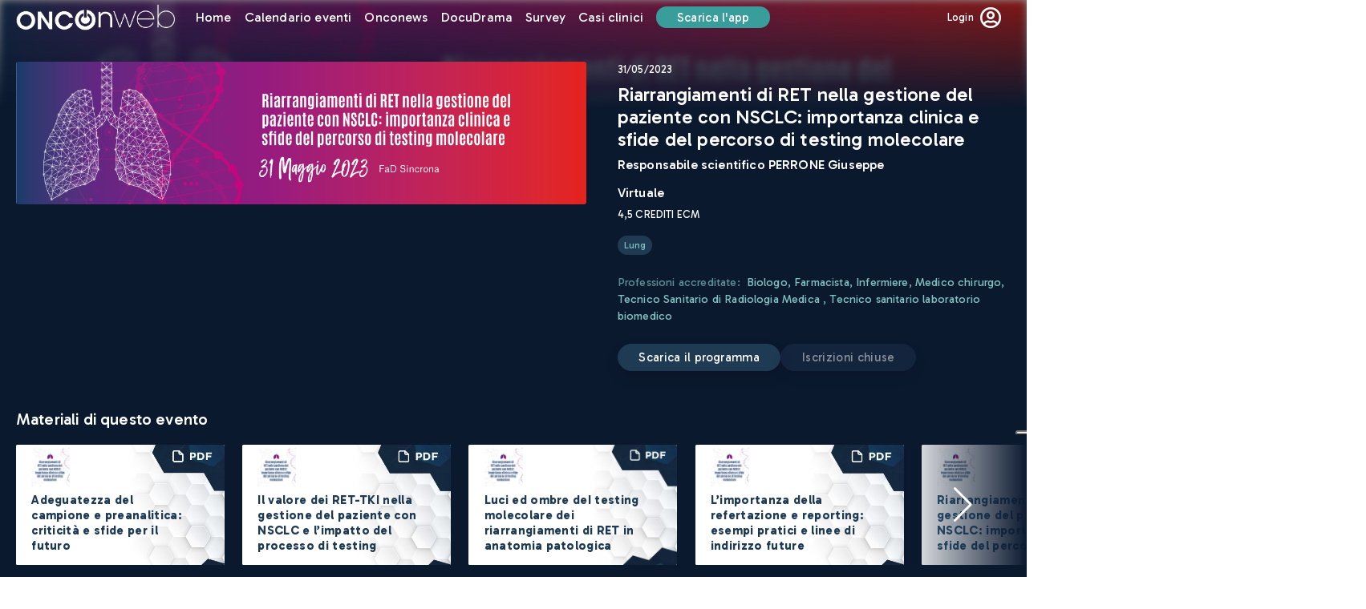

--- FILE ---
content_type: text/html
request_url: https://www.onconweb.com/evento-id-26754-iscrizione-Riarrangiamenti_di_RET_nella_gestione_del_paziente_con_NSCLC__importanza_clinica_e_sfide_del_percorso_di_testing_molecolare.htm
body_size: 52067
content:

<!DOCTYPE html>
<html lang="it">

<head>
    <meta charset="utf-8">
    <meta name="viewport" content="width=device-width, initial-scale=1.0, shrink-to-fit=no">
    <title>Onconweb</title>
    <link rel="icon" type="image/png" sizes="17x17" href="assets/img/favicon_16.png">
    <link rel="icon" type="image/png" sizes="33x33" href="assets/img/favicon_32.png">
    <link rel="stylesheet" href="assets/bootstrap/css/bootstrap.min.css">    
    <link rel="stylesheet" href="https://fonts.googleapis.com/css?family=Montserrat:300,400,500,600,700,800">
    <link rel="stylesheet" href="https://fonts.googleapis.com/css?family=Gabarito:300,400,500,600,700,800">
    <link rel="stylesheet" href="https://fonts.googleapis.com/css?family=Source+Sans+Pro:200,200i,300,300i,400,400i,600,600i,700,700i">
    <link rel="stylesheet" href="assets/fonts/fontawesome-all.min.css">
    <link rel="stylesheet" href="assets/fonts/line-awesome.min.css">
    <link rel="stylesheet" href="assets/css/Accordion-with-custom-design.css">
    <link rel="stylesheet" href="assets/css/Animated-numbers-section.css">
    <link rel="stylesheet" href="assets/css/Bootstrap-4-Calendar-No-Custom-Code.css">
    <link rel="stylesheet" href="assets/css/carousel.css">
    <link rel="stylesheet" href="assets/css/eventi_global.css">    
    <link rel="stylesheet" href="assets/css/Footer-Dark.css">
    <link rel="stylesheet" href="https://cdn.jsdelivr.net/gh/kenwheeler/slick@1.8.1/slick/slick-theme.css">
    <link rel="stylesheet" href="https://cdn.jsdelivr.net/npm/slick-carousel@1.8.1/slick/slick.css">
    <link rel="stylesheet" href="https://cdnjs.cloudflare.com/ajax/libs/lightbox2/2.8.2/css/lightbox.min.css">
    <link rel="stylesheet" href="https://cdnjs.cloudflare.com/ajax/libs/Swiper/6.4.8/swiper-bundle.min.css">
<!--    <link rel="stylesheet" href="https://unpkg.com/@bootstrapstudio/bootstrap-better-nav/dist/bootstrap-better-nav.min.css">-->
	<link rel="stylesheet" href="assets/css/bootstrap-better-nav.min.css">
    <link rel="stylesheet" href="assets/css/Lightbox-Gallery.css">
    <link rel="stylesheet" href="assets/css/oncon_style.css">
    <link rel="stylesheet" href="assets/css/reveals-password.css">    
    <link rel="stylesheet" href="assets/css/sidebar.css">
    <link rel="stylesheet" href="assets/css/Simple-Slider.css">
    <link rel="stylesheet" href="assets/css/slick_carousel.css">
    <link rel="stylesheet" href="assets/css/slick.css">
    <link rel="stylesheet" href="assets/css/slider-prodotti.css">
    <link rel="stylesheet" href="assets/css/Toggle-Checkbox.css">
    <link rel="stylesheet" href="//code.jquery.com/ui/1.13.2/themes/base/jquery-ui.css">
    <link rel="stylesheet" href="assets/css/onconweb2023.css">
    <link rel="stylesheet" href="https://cdnjs.cloudflare.com/ajax/libs/animate.css/3.5.2/animate.min.css">
    <link rel="stylesheet" href="https://cdnjs.cloudflare.com/ajax/libs/aos/2.3.4/aos.css">
    <link rel="stylesheet" href="assets/css/privacy.css">
    <link rel="stylesheet" href="assets/css/onconweb2023_iscrizione.css">

 		
		
    </style>
    <script src="https://code.jquery.com/jquery-3.6.0.js"></script>
    <script src="assets/bootstrap/js/bootstrap.min.js"></script>
    <script src="assets/js/bs-init.js"></script>
    <script src="https://cdnjs.cloudflare.com/ajax/libs/aos/2.3.4/aos.js"></script>
    <script src="assets/js/Accordion-with-custom-design.js"></script>
    <script src="assets/js/Animated-numbers-section.js"></script>
    <script src="assets/js/back_to_top.js"></script>
    <script src="assets/js/carousel.js"></script>
    <script src="assets/js/data_calendario.js"></script>
    <script src="https://cdn.jsdelivr.net/npm/slick-carousel@1.8.1/slick/slick.min.js"></script>
    <script src="https://cdnjs.cloudflare.com/ajax/libs/jquery-easing/1.4.1/jquery.easing.js"></script>
    <script src="https://cdnjs.cloudflare.com/ajax/libs/lightbox2/2.8.2/js/lightbox.min.js"></script>
    <script src="https://cdnjs.cloudflare.com/ajax/libs/Swiper/3.3.1/js/swiper.jquery.min.js"></script>
    <script src="https://cdnjs.cloudflare.com/ajax/libs/Swiper/6.4.8/swiper-bundle.min.js"></script>
 <!--   <script src="https://unpkg.com/@bootstrapstudio/bootstrap-better-nav/dist/bootstrap-better-nav.min.js"></script>-->
	<script src="assets/js/bootstrap-better-nav.min.js"></script>
    <script src="assets/js/modali_touch.js"></script>
    <script src="assets/js/pagamento.js"></script>
    <script src="assets/js/reveals-password.js"></script>
    <script src="assets/js/scroll_background.js"></script>
    <script src="assets/js/Simple-Slider2.js"></script>
    <script src="assets/js/slick_carousel.js"></script>
    <script src="assets/js/slider_z_index.js"></script>
    <script src="assets/js/tab_responsive.js"></script>
    <script src="assets/js/tags.js"></script>
    <script src="assets/js/theme.js"></script>
    <script src="assets/js/Toggle-Checkbox.js"></script>    
    <script src="assets/js/funzioni_materiale.js"></script>
     <script src="assets/js/moment.min.js"></script>  
    <script src="assets/js/bootstrap-daterangepicker/daterangepicker.js"></script>
		<script src="assets/js/bootstrap-datetimepicker/build/js/bootstrap-datetimepicker.min.js"></script>
		<script src="assets/js/bootstrap-datetimepicker/build/js/bootstrap-datepicker.it.min.js"></script>
  	<script src="https://code.jquery.com/ui/1.13.2/jquery-ui.js"></script>
    <script src="assets/js/jquery-inputmask/jquery.inputmask.bundle.js"></script>     
    <script src="assets/js/funzioni_comuni.js"></script>    
    <script src="assets/js/funzioni_login.js"></script>  
    <script src="assets/js/funzioni_lingue.js"></script>  
    <script>
    	lingua='';
    </script>
</head>

<body>
		
    <div class="bg_nero">
        <nav class="navbar navbar-light navbar-expand-lg fixed-top nav_positiva better-bootstrap-nav-left">
            <div class="container-fluid"><a class="navbar-brand" href="default.htm"><img class="logo_oncon d-none d-lg-block" src="assets/img/logo_negativo.png"></a><button data-toggle="collapse" class="navbar-toggler border-0 pl-0" data-target="#navcol-2"><span class="navbar-toggler-icon"><img src="assets/img/menu.svg" width="30px"></span></button><a href="default.htm"><img class="logo_oncon d-lg-none" src="assets/img/logo_negativo.png"></a>
                <div class="collapse navbar-collapse" id="navcol-2">
                    <ul class="navbar-nav">
                        <li class="nav-item"><a class="nav-link active" href="default.htm">Home</a></li>
                        <li class="nav-item"><a class="nav-link" href="calendario_eventi.htm">Calendario eventi</a></li>
                        <li class="nav-item"><a class="nav-link" href="onconews.htm">Onconews</a></li>
                        <li class="nav-item"><a class="nav-link" href="docudrama.htm">DocuDrama</a></li>
                        <li class="nav-item"><a class="nav-link" href="survey.htm">Survey</a></li>
						<li class="nav-item"><a class="nav-link" href="casiclinici.htm">Casi clinici</a></li>
                         <li class="nav-item"><a class="nav-link" href="download_app.htm"><span class="btn_base">Scarica l'app</span></a></li>
                    </ul>
                    <!-- scelta lingua-->
                    <!--
                    <ul class="navbar-nav ml-auto notifiche">
                        <li class="nav-item dropdown">
                            <div class="nav-item dropdown">
                            	<a class="dropdown-toggle nav-link border-0 align-items-center" aria-expanded="false" data-toggle="dropdown" href="#"><span class="mr-2 text-gray-600 small">Italiano</span><img class="icon_lingua mr-2" src="assets/img/oncon2021/ita.svg"></a>
                                <div class="dropdown-menu shadow dropdown_dark dropdown_lingua"><a class="dropdown-item" href="#">English<img class="mx-2" src="assets/img/eng.svg" width="25px"></a></div>
                            </div>
                        </li>
                    </ul>
                    -->
                </div>
                <ul class="navbar-nav ml-auto notifiche">
                    
                    		<li class="nav-item d-flex align-items-center align-items-xl-center dropdown no-arrow mx-1"><a class="nav-link d-flex align-items-center" href="#" data-toggle="modal" data-target="#login"><span class="d-none d-lg-inline mr-2 text-gray-600 small">Login</span><i class="far fa-user-circle icon_user mr-2 mr-lg-0"></i></a></li>
                   	
                    
                </ul>
            </div>
        </nav>
<script>
	$(function(){
	
		$('.login_evento').click(function(){				
			var id=$(this).attr('data-id');
			 	lnk='evento_iscrizione.asp';
			 	$('#login #id_riferimento').val(id);
				$('#login').modal('show');
				return false;
		});
		
	});
	
	
</script>	

        <div class="bg_immagine_evento" style="background-image: url('https://www.onconweb.com/eventi/8876/cover.png');"></div>
        <section class="bg_gradient scheda">
            <div class="container-fluid">
            	
                <div class="row py-5 pb-2">
                    <div class="col-12 col-lg-7">
                       
		                       		<img class="img-fluid cover_scheda_evento" src="https://www.onconweb.com/eventi/8876/cover.png">
		                       
                    </div>
                    <div class="col-12 col-lg-5 pl-4">
                        <div class="scheda_evento">
                        		
														

                            <p class="mb-2">31/05/2023&nbsp;</p>
                            <h4 class="titolo_evento">Riarrangiamenti di RET nella gestione del paziente con NSCLC: importanza clinica e sfide del percorso di testing molecolare</h4>                                                        		
                            
                            		<h6 class="mb-3"><span class=traduci_testo>Responsabile scientifico</span>&nbsp;PERRONE Giuseppe</h6>
                            
                            <h6 class="mb-2 traduci_testo">Virtuale</h6>
                            <p>4,5&nbsp;CREDITI&nbsp;ECM</p>
                            								
		                            <div class="mb-3">
		                            	
		                            			<span class="tag_scheda tag_evento traduci_testo">Lung</span>
			                            	
		                            </div>
		                         
                        		<div class="div_info">
                        					
                        					<span class="professioni"><span>Professioni accreditate:</span>Biologo, Farmacista, Infermiere, Medico chirurgo, Tecnico Sanitario di Radiologia Medica , Tecnico sanitario laboratorio biomedico</span>
                        			
                        		</div>
                            
                            <div class="bottoni">
                                <div class="btn_group">
                                	
                                			<a class="btn btn_secondario traduci_testo" role="button" href="https://www.onconweb.com/eventi/8876/programma.pdf" target="_blank">Scarica il programma</a>
                                	
	                                			<a class="btn btn_base btn_secondario disabled traduci_testo" role="button" href="#">Iscrizioni chiuse</a>
	                                				                                	                                	                                	                                	
                                </div>
                                
                            </div>
                        </div>
                    </div>
                </div>
                
            </div>
            
								<div class="container-fluid">	
									<div class="riga_slider">
										<h5 class="mb-0 traduci_testo">Materiali di questo evento</h5>
										<div class="slider_custom">
											<div class="swiper-container home">
												<div class="swiper-wrapper">
													
															<div class="swiper-slide">
																							
        	<a class="locandina link_materiale" href="#" data-id="3624">
              <div class="contenitore_preview">
                  <div class="prewiew_locandina">
                      <div class="preview_testo_materiale">
                          <div class="locandina_giornata"><img src="https://www.onconweb.com/eventi/8876/locandina.png"></div>
                          <p><strong>Adeguatezza del campione e preanalitica: criticità e sfide per il futuro</strong><br></p>                          
                      </div>
                  </div>
                  <div class="preview_pdf"></div>
              </div>
              <div class="dettagli_preview">
                  <p class="titolo_label_pdf">PDF</p>
                  <p class="titolo_evento">Adeguatezza del campione e preanalitica: criticità e sfide per il futuro</p>
                  <p class="autore">Scatolini Maria</p>
                  <p class="data_evento">09/06/2023</p>
              </div>
              <div class="nero_locandina">
                  <div class="play"><img src="assets/img/doc.svg" width="40px"></div>
                  <div class="gruppo_tag traduci_testo"><span class="tag"></span></div>
              </div>
          </a>
        	
        	
       				                                								                                    
															</div>
															
															<div class="swiper-slide">
																							
        	<a class="locandina link_materiale" href="#" data-id="3618">
              <div class="contenitore_preview">
                  <div class="prewiew_locandina">
                      <div class="preview_testo_materiale">
                          <div class="locandina_giornata"><img src="https://www.onconweb.com/eventi/8876/locandina.png"></div>
                          <p><strong>Il valore dei RET-TKI nella gestione del paziente con NSCLC e l’impatto del processo di testing</strong><br></p>                          
                      </div>
                  </div>
                  <div class="preview_pdf"></div>
              </div>
              <div class="dettagli_preview">
                  <p class="titolo_label_pdf">PDF</p>
                  <p class="titolo_evento">Il valore dei RET-TKI nella gestione del paziente con NSCLC e l’impatto del processo di testing</p>
                  <p class="autore">Tiseo Marcello</p>
                  <p class="data_evento">09/06/2023</p>
              </div>
              <div class="nero_locandina">
                  <div class="play"><img src="assets/img/doc.svg" width="40px"></div>
                  <div class="gruppo_tag traduci_testo"><span class="tag"></span></div>
              </div>
          </a>
        	
        	
       				                                								                                    
															</div>
															
															<div class="swiper-slide">
																							
        	<a class="locandina link_materiale" href="#" data-id="3621">
              <div class="contenitore_preview">
                  <div class="prewiew_locandina">
                      <div class="preview_testo_materiale">
                          <div class="locandina_giornata"><img src="https://www.onconweb.com/eventi/8876/locandina.png"></div>
                          <p><strong>Luci ed ombre deI testing molecolare dei riarrangiamenti di RET in anatomia patologica</strong><br></p>                          
                      </div>
                  </div>
                  <div class="preview_pdf"></div>
              </div>
              <div class="dettagli_preview">
                  <p class="titolo_label_pdf">PDF</p>
                  <p class="titolo_evento">Luci ed ombre deI testing molecolare dei riarrangiamenti di RET in anatomia patologica</p>
                  <p class="autore">Perrone Giuseppe</p>
                  <p class="data_evento">09/06/2023</p>
              </div>
              <div class="nero_locandina">
                  <div class="play"><img src="assets/img/doc.svg" width="40px"></div>
                  <div class="gruppo_tag traduci_testo"><span class="tag"></span></div>
              </div>
          </a>
        	
        	
       				                                								                                    
															</div>
															
															<div class="swiper-slide">
																							
        	<a class="locandina link_materiale" href="#" data-id="3630">
              <div class="contenitore_preview">
                  <div class="prewiew_locandina">
                      <div class="preview_testo_materiale">
                          <div class="locandina_giornata"><img src="https://www.onconweb.com/eventi/8876/locandina.png"></div>
                          <p><strong>L’importanza della refertazione e reporting: esempi pratici e linee di indirizzo future</strong><br></p>                          
                      </div>
                  </div>
                  <div class="preview_pdf"></div>
              </div>
              <div class="dettagli_preview">
                  <p class="titolo_label_pdf">PDF</p>
                  <p class="titolo_evento">L’importanza della refertazione e reporting: esempi pratici e linee di indirizzo future</p>
                  <p class="autore">Rossi Giulio</p>
                  <p class="data_evento">09/06/2023</p>
              </div>
              <div class="nero_locandina">
                  <div class="play"><img src="assets/img/doc.svg" width="40px"></div>
                  <div class="gruppo_tag traduci_testo"><span class="tag"></span></div>
              </div>
          </a>
        	
        	
       				                                								                                    
															</div>
															
															<div class="swiper-slide">
																							
					<a class="locandina link_materiale" href="#" data-id="3633" >
              <div class="contenitore_preview">
                  <div class="prewiew_locandina">
                      <div class="preview_testo_materiale video">
                          <div class="locandina_giornata"><img src="https://www.onconweb.com/eventi/8876/locandina.png"></div>
                          <p><strong>Riarrangiamenti di RET nella gestione del paziente con NSCLC: importanza clinica e sfide del percorso di testing molecolare</strong><br></p>                          
                      </div>
                  </div>
                  <div class="preview_video"></div>
              </div>
              <div class="dettagli_preview">
                  <p class="titolo_label_video">VIDEO</p>
                  <p class="titolo_evento">Riarrangiamenti di RET nella gestione del paziente con NSCLC: importanza clinica e sfide del percorso di testing molecolare</p>
                  <p class="autore"></p>
                  <p class="data_evento">09/06/2023</p>
              </div>
              <div class="nero_locandina">
                  <div class="play"><img src="assets/img/player.svg" width="40px"></div>
                  <div class="gruppo_tag traduci_testo"><span class="tag"></span></div>
              </div>
          </a>												
							                                								                                    
															</div>
															
															<div class="swiper-slide">
																							
        	<a class="locandina link_materiale" href="#" data-id="3627">
              <div class="contenitore_preview">
                  <div class="prewiew_locandina">
                      <div class="preview_testo_materiale">
                          <div class="locandina_giornata"><img src="https://www.onconweb.com/eventi/8876/locandina.png"></div>
                          <p><strong>RT-PCR ed NGS: Real life testing cases</strong><br></p>                          
                      </div>
                  </div>
                  <div class="preview_pdf"></div>
              </div>
              <div class="dettagli_preview">
                  <p class="titolo_label_pdf">PDF</p>
                  <p class="titolo_evento">RT-PCR ed NGS: Real life testing cases</p>
                  <p class="autore">Bruno Rossella</p>
                  <p class="data_evento">09/06/2023</p>
              </div>
              <div class="nero_locandina">
                  <div class="play"><img src="assets/img/doc.svg" width="40px"></div>
                  <div class="gruppo_tag traduci_testo"><span class="tag"></span></div>
              </div>
          </a>
        	
        	
       				                                								                                    
															</div>
															
														
													
												</div>
												<div class="swiper-button-prev"></div>
												<div class="swiper-button-next"></div>
											</div>
										</div>
									</div>
								</div>
	             
			            <section class="bg_correlati">
			                <div class="container-fluid">
			                    <div class="riga_slider correlati">
			                        <h5 class="mb-0 traduci_testo">Eventi Correlati</h5>
			                        <div class="slider_custom">
			                            <div class="swiper-container home">
			                                <div class="swiper-wrapper">				                              
					                                				                                
					                                	<div class="swiper-slide">
							                                	
      		<a class="locandina" href="evento-id-27657-iscrizione-IMMUNOACADEMY___Evento_Residenziale_Bologna.htm">
              <div class="contenitore_preview">
                  <div class="prewiew_locandina" style="background: url(&quot;https://www.onconweb.com/eventi/9177/locandina.jpg&quot;) center / cover no-repeat;"></div>
                  <div class="preview_evento"></div>
              </div>
              <div class="dettagli_preview">
                  <p class="titolo_label_evento traduci_testo text-uppercase traduci_testo">EVENTO</p>
                  <p class="titolo_evento">IMMUNOACADEMY - Evento Residenziale Bologna</p>
                  <p class="data_evento">23/01/2026 - 06/03/2026</p>
              </div>
              <div class="nero_locandina">
                  <div class="play"><img src="assets/img/player.svg" width="40px"></div>
                  <div class="gruppo_tag traduci_testo"><span class="tag traduci_testo"></span></div>
              </div>
          </a>
      	
							                              </div>
					                              					                                
					                                	<div class="swiper-slide">
							                                	
      		<a class="locandina" href="evento-id-27963-iscrizione-PRECEPTORSHIP_IN_GI_CANCER.htm">
              <div class="contenitore_preview">
                  <div class="prewiew_locandina" style="background: url(&quot;https://www.onconweb.com/eventi/9279/locandina.jpg&quot;) center / cover no-repeat;"></div>
                  <div class="preview_evento"></div>
              </div>
              <div class="dettagli_preview">
                  <p class="titolo_label_evento traduci_testo text-uppercase traduci_testo">EVENTO</p>
                  <p class="titolo_evento">PRECEPTORSHIP IN GI CANCER</p>
                  <p class="data_evento">12/02/2026 - 13/02/2026</p>
              </div>
              <div class="nero_locandina">
                  <div class="play"><img src="assets/img/player.svg" width="40px"></div>
                  <div class="gruppo_tag traduci_testo"><span class="tag traduci_testo">Multiarea</span></div>
              </div>
          </a>
      	
							                              </div>
					                              					                                
					                                	<div class="swiper-slide">
							                                	
      		<a class="locandina" href="evento-id-27960-iscrizione-LA_VACCINAZIONE_NEL_PAZIENTE_ONCOLOGICO___Formazione_per_Scuole_di_Specialità.htm">
              <div class="contenitore_preview">
                  <div class="prewiew_locandina" style="background: url(&quot;https://www.onconweb.com/eventi/9278/locandina.jpg&quot;) center / cover no-repeat;"></div>
                  <div class="preview_evento"></div>
              </div>
              <div class="dettagli_preview">
                  <p class="titolo_label_evento traduci_testo text-uppercase traduci_testo">EVENTO</p>
                  <p class="titolo_evento">LA VACCINAZIONE NEL PAZIENTE ONCOLOGICO - Formazione per Scuole di Specialità</p>
                  <p class="data_evento">19/02/2026</p>
              </div>
              <div class="nero_locandina">
                  <div class="play"><img src="assets/img/player.svg" width="40px"></div>
                  <div class="gruppo_tag traduci_testo"><span class="tag traduci_testo">Oncologia</span></div>
              </div>
          </a>
      	
							                              </div>
					                              	
					                            </div>
			                                <div class="swiper-button-prev"></div>
			                                <div class="swiper-button-next"></div>
			                            </div>
			                        </div>
			                    </div>
			                </div>
			            </section>
	            
        </section>
          
<div class="modal fade" role="dialog" tabindex="-1" id="video">
    <div class="modal-dialog modal-lg" role="document">
        <div class="modal-content modale_dark">
            
        </div>
    </div>
</div>



 	</div>    
    <footer class="footer-dark">
        <div class="container">
            <div class="row">
                <div class="col align-self-center">
                    <div class="d-flex justify-content-center mt-3 mb-2"><img src="assets/img/logo_negativo.png" width="150px"></div>
									<h3 class="text-center mb-4 mb-md-2"><a href="https://twitter.com/onconweb" target="_blank"><img src="assets/img/logo_x_twitter.svg" width="15px" /></a></h3>
								</div>
                <div class="col-12 col-md-6 item link_footer">                    
                    <div class="d-flex justify-content-center my-1"><a href="https://www.doc-congress.com" target="_blank"><img src="assets/img/logo_doc_congress_footer.png" width="180px"></a></div>
                    <div class="row">
                        <div class="col text-center link_footer">
                            <h3><a href="https://www.doc-congress.com"><i class="fas fa-globe mx-2"></i></a><a href="https://www.linkedin.com/company/doc-congress-s.r.l./?originalSubdomain=it"><i class="fab fa-linkedin-in mx-2"></i></a></h3>
                        </div>
                    </div>
                    <p class="text-center bd-section-2 mb-0 link_footer"></p>
                    <p class="text-center bd-section-2 mb-0">© Doc Congress S.r.l. - All Rights Reserved  |  <a class="px-1" href="https://doc-congress.com/doc/doc_privacy_policy.pdf" target="_blank">Privacy Policy</a>  |  <a href="https://www.softweb.it/" target="_blank"><img src="assets/img/logo_softweb_neg.png" width="60px" /></a>  </p>
                </div>
            </div>
        </div>
    </footer>
     <div class="modal fade " id="SWpopup" tabindex="-1" role="dialog">
		  <div class="modal-dialog " role="document">
		      <div class="modal-content modale_dark">
		          <div class="modal-header">
						<h3><i class="fas fa-exclamation-circle mr-2 text-danger-light"></i></h3>	
		              	<h4 class="modal-title" id="titolo"></h4>
		          </div>
		          <div class="modal-body" id=testo>
		              
		          </div>
		          <div class="modal-footer">                  
		              <button type="button" class="btn btn-link waves-effect btn_secondario traduci_testo" data-dismiss="modal" id=btn_chiudi>Chiudi</button>
		          </div>
		      </div>
		  </div>
		</div>  
    
    
		    <div class="modal fade" role="dialog" tabindex="-1" id="login">
		        <div class="modal-dialog" role="document">
		            <div class="modal-content modale_dark">
		                <div class="modal-header border-0">
		                	<button type="button" class="close" data-dismiss="modal" aria-label="Close"><span aria-hidden="true">×</span></button>
		                </div>
		                <div class="modal-body border-0 p-md-5">
		                    <div class="text-center mb-5"><img src="assets/img/logo_negativo.png" width="300px"></div>		                    
		                    <div class="mb-4 px-md-4">
		                        <p class="label_filtro mb-3">Email</p>
		                        <input type="text" class="form-control input_dark" placeholder="Email" pattern="[a-z0-9._%+-]+@[a-z0-9.-]+\.[a-z]{2,15}$" inputmode="email"  required="" id=eml>
		                    </div>
		                    <div class="mb-4 px-md-4">
		                        <p class="label_filtro mb-3">Password</p>   
												    <div class="input-group" id="show_hide_password">
												      <input class="form-control input_dark input_password" type="password" placeholder="Password" id=pwd required pattern="(?=.*\d)(?=.*[a-z])(?=.*[A-Z]).{8,}" >
												      <div class="input-group-addon input_dark">
												        <a href=""><i class="fas fa-eye-slash" aria-hidden="true"></i></a>
												      </div>
												    </div>
												    <span>
												    	<a class="btn_link fs-12 mt-3 mt-md-0 d-inline-block traduci_testo" href="#" data-target="#recupera_password" data-toggle="modal">
												    		Dimenticato la password?
												    	</a>
												    </span>
		                    </div>
		                    <div class="text-right my-3 mt-5 px-md-4">
		                    	<input type=hidden id=id_mat value=0>
		                    	<input type=hidden id=id_evento value=0>
		                    	<input type=hidden id=id_riferimento value=0>                    	
		                    	<button class="btn btn-block btn_base" role="button" id=lgn>Login</button>
		                    </div>
		                    
		                    <div class="px-md-4 nascosto" id=box_errore_login>
		                        <p class="messaggio_errore mb-3 traduci_testo">Le credenziali inserite non corrispondono a nessun utente attivo</p>
		                    </div>    
		                    <div class="px-md-4 nascosto" id=box_ok_login>
		                        <p class="messaggio_successo mb-3 traduci_testo">Accesso avvenuto con successo</p>
		                    </div>
		                    
		                    <div class="text-center mb-5">
		                    	<span>
		                    		<span class=traduci_testo>Non sei ancora registrato?</span>
		                    		<a class="btn_link px-2 traduci_testo" href="registrazione.htm">Registrati</a>
		                    	</span>
		                    </div>
		                </div>
		            </div>
		        </div>
		    </div>
		    <div class="modal fade" role="dialog" tabindex="-1" id="recupera_password">
		        <div class="modal-dialog" role="document">
		            <div class="modal-content modale_dark">
		                <div class="modal-header border-0">
		                	<button type="button" class="close" data-dismiss="modal" aria-label="Close">
		                		<span aria-hidden="true">×</span>
		                	</button>
		                </div>
		                <div class="modal-body p-md-5 mb-5 border-0">
		                    <div class="m-auto w-lg-75 w-xl-50 wrap-login">		                        
														<div class="text-center mb-5"><img src="assets/img/logo_negativo.png" width="300px"></div>
		                        <h3 class="text-center font-weight-light mb-5 traduci_testo">Password dimenticata?</h3>		                        		                        
		                        <form action="recupero.htm" method=post>
		                            <div class="form-group px-md-4">
		                            	<label class="label_filtro mb-3 text-center traduci_testo">Inserisci l'indirizzo email con cui ti sei registrato</label>
		                            	<input class="form-control campo_email" name=email type="text" pattern="[a-z0-9._%+-]+@[a-z0-9.-]+\.[a-z]{2,15}$" inputmode="email" placeholder="Email" required="">
		                                <p class="mt-3 mb-0 small text-center traduci_testo">Ti invieremo a questo indirizzo le istruzioni per ripristinare la tua password</p>
		                            </div>
																<div class="px-md-4">
																	<button class="btn btn-primary mt-3 w-100 traduci_testo" type="submit" name=sp value=1>recupera password</button>
																</div>		                            
		                        </form>
		                    </div>
		                </div>
		            </div>
		        </div>
		    </div>
    
    <div class="modal fade modal-right" role="dialog" tabindex="-1" id="profilo">
        <div class="modal-dialog" role="document">
            <div class="modal-content modale_dark">
                <div class="modal-header border-0">
                    <h4 class="modal-title">Profilo</h4><span class="close freccia_chiudi" type="button" data-dismiss="modal" aria-label="close"><img src="assets/img/freccia_dx.svg" width="12px"></span><button type="button" class="close" data-dismiss="modal" aria-label="Close"><span aria-hidden="true">×</span></button>
                </div>
                <div class="modal-body">
                		<a class="voce_menu" href="area_riservata.htm">
                        <p class="elemento traduci_testo">Area riservata</p>
                    </a>
                    <a class="voce_menu" href="profilo.htm">
                        <p class="elemento traduci_testo">Il mio profilo</p>
                    </a>
                    <a class="voce_menu" href="aree_afferenza.htm">
                        <p class="elemento traduci_testo">I miei ambiti di esperienza clinica</p>
                    </a>

                    <a class="voce_menu" href="default-scl-1.htm">
                        <p class="elemento">Logout</p>
                    </a></div>
                <div class="modal-footer border-0"></div>
            </div>
        </div>
    </div>
    <div class="modal fade modal-right" role="dialog" tabindex="-1" id="cerca">
        <div class="modal-dialog" role="document">
            <div class="modal-content modale_dark">
                <div class="modal-header border-0">
                    <h4 class="modal-title traduci_testo">Cerca</h4><span class="close freccia_chiudi" type="button" data-dismiss="modal" aria-label="close"><img src="assets/img/freccia_dx.svg" width="12px"></span><button type="button" class="close" data-dismiss="modal" aria-label="Close"><span aria-hidden="true">×</span></button>
                </div>
                <div class="modal-body">
                    <div class="campo_cerca"><button class="btn icona_cerca" type="button"><i class="fas fa-search"></i></button><input type="search" class="filtro_cerca " placeholder="Cerca..."></div>
                </div>
                <div class="modal-footer border-0"></div>
            </div>
        </div>
    </div>
    
    <div class="modal fade modal-right" role="dialog" tabindex="-1" id="filtro">
        <div class="modal-dialog" role="document">
            <div class="modal-content modale_dark">
            		<form action="ricerca.htm" method=post id="form_ricerca_avanzata">	
	            		<input type=hidden name=cerca value=1>
	            		<input type=hidden name=id_aree_afferenza class="id_aree_afferenza_valore">
	            		<input type=hidden name=lingua class="lingua_valore">	            		
	            		<input type=hidden name=tipo_ricerca class="tipo_ricerca_valore">
	                <div class="modal-header border-0">
	                    <h4 class="modal-title">Filtro</h4>
						<p class="messaggio_errore mex_sm nascosto"><i class="fas fa-exclamation-circle mr-2"></i><span class="traduci_testo">Aggiungi un ulteriore filtro</span></p>
	                    <span class="close freccia_chiudi" type="button" data-dismiss="modal" aria-label="close"><img src="assets/img/freccia_dx.svg" width="12px"></span>
	                    <button type="button" class="close" data-dismiss="modal" aria-label="Close"><span aria-hidden="true">×</span></button>
	                </div>
	                <div class="modal-body border-0 px-md-4 pt-0">
	                    <div class="mb-1">
	                        <p class="label_filtro">Cerca in</p>
	                        <div class="row mb-4">
	                            <div class="col">
	                            	<button class="btn tag_filtro tipo_elemento filtri_tipo filtroE traduci_testo" data-id="E" type="button">Eventi</button>
	                            </div>
	                            <div class="col">
	                            	<button class="btn tag_filtro tipo_elemento filtri_tipo filtroM traduci_testo" data-id="M" type="button">Materiali</button>
	                            </div>
	                            <div class="col">
	                            	<button class="btn tag_filtro tipo_elemento filtri_tipo filtroN " data-id="N" type="button">Onconews</button>
	                            </div>
	                            
	                        </div>
	                    </div>
	                    <div class="filtro disabilitato" id=filtri_compila>
	                        <div class="mb-3 ricerca_tutti">
	                            <p class="label_filtro traduci_testo">Ricerca testuale</p>
	                            <input type="text" class="form-control input_dark autompletamento_ricerca campo_focus ricerca_testo filtro_singolo" placeholder="Cerca..." name="testo" id=ricerca_testo value="">
	                            <div class=elenco_filtri_tag>
	                            	
	                            </div>
	                        </div>
	                        <div class="mb-3 ricerca_tutti">
	                            <p class="label_filtro traduci_testo">Filtra per ambito di esperienza clinica</p>
	                            
	                            <div class="d-flex flex-wrap">
			                        	
			                        			<span class="tag_filtro aree_afferenza_filtro ricerca_afferenza14 filtro_singolo traduci_testo" data-id="14">Anatomopatologia</span>
			                        			
			                        			<span class="tag_filtro aree_afferenza_filtro ricerca_afferenza6 filtro_singolo traduci_testo" data-id="6">Apparato gastroenterico</span>
			                        			
			                        			<span class="tag_filtro aree_afferenza_filtro ricerca_afferenza7 filtro_singolo traduci_testo" data-id="7">Apparato genito-urinario</span>
			                        			
			                        			<span class="tag_filtro aree_afferenza_filtro ricerca_afferenza10 filtro_singolo traduci_testo" data-id="10">Apparato riproduttore femminile</span>
			                        			
			                        			<span class="tag_filtro aree_afferenza_filtro ricerca_afferenza3 filtro_singolo traduci_testo" data-id="3">Colon-retto</span>
			                        			
			                        			<span class="tag_filtro aree_afferenza_filtro ricerca_afferenza15 filtro_singolo traduci_testo" data-id="15">Diagnostica</span>
			                        			
			                        			<span class="tag_filtro aree_afferenza_filtro ricerca_afferenza16 filtro_singolo traduci_testo" data-id="16">Laboratorio</span>
			                        			
			                        			<span class="tag_filtro aree_afferenza_filtro ricerca_afferenza2 filtro_singolo traduci_testo" data-id="2">Mammella</span>
			                        			
			                        			<span class="tag_filtro aree_afferenza_filtro ricerca_afferenza1 filtro_singolo traduci_testo" data-id="1">Oncoematologia</span>
			                        			
			                        			<span class="tag_filtro aree_afferenza_filtro ricerca_afferenza21 filtro_singolo traduci_testo" data-id="21">Oncologia</span>
			                        			
			                        			<span class="tag_filtro aree_afferenza_filtro ricerca_afferenza8 filtro_singolo traduci_testo" data-id="8">Oncologia toracica</span>
			                        			
			                        			<span class="tag_filtro aree_afferenza_filtro ricerca_afferenza22 filtro_singolo traduci_testo" data-id="22">radiodiagnostica</span>
			                        			
			                        			<span class="tag_filtro aree_afferenza_filtro ricerca_afferenza23 filtro_singolo traduci_testo" data-id="23">Radioterapia</span>
			                        			
			                        			<span class="tag_filtro aree_afferenza_filtro ricerca_afferenza11 filtro_singolo traduci_testo" data-id="11">Sarcomi e tumori rari</span>
			                        			
			                        			<span class="tag_filtro aree_afferenza_filtro ricerca_afferenza5 filtro_singolo traduci_testo" data-id="5">Sistema endocrino</span>
			                        			
			                        			<span class="tag_filtro aree_afferenza_filtro ricerca_afferenza9 filtro_singolo traduci_testo" data-id="9">Sistema neuroendocrino</span>
			                        			
			                        			<span class="tag_filtro aree_afferenza_filtro ricerca_afferenza19 filtro_singolo traduci_testo" data-id="19">Skin</span>
			                        			
			                        			<span class="tag_filtro aree_afferenza_filtro ricerca_afferenza12 filtro_singolo traduci_testo" data-id="12">Testa-collo</span>
			                        			
			                        			<span class="tag_filtro aree_afferenza_filtro ricerca_afferenza24 filtro_singolo traduci_testo" data-id="24">Urologia</span>
			                        			
			                        </div>                                                        
	                        </div>
	                        
	                        
	                        <div class="mb-3 ricerca_tutti">
	                            <p class="label_filtro etichetta_relatore traduci_testo">Seleziona il relatore</p>	                            
	                            <input  class="form-control select_dark autompletamento_relatori campo_focus ricerca_docenti filtro_singolo" placeholder="Cerca..." name=nome_docente>
	                        </div>
							<!--ricerca materiali per lingua-->	
							<!--                        
	                        <div class="mb-3 filtro_materiale">
	                            <p class="label_filtro">Lingua</p>
	                            <div class="d-flex flex-wrap">
	                            	<span class="tag_filtro ita_filtro ricerca_linguait">Contenuti&nbsp; in italiano<img class="ml-2" src="assets/img/oncon2021/ita.svg" width="20px"></span>
	                            	<span class="tag_filtro eng_filtro ricerca_linguaen">Contenuti in inglese<img class="ml-2" src="assets/img/eng.svg" width="20px"></span>
	                            </div>
	                        </div>
							-->
	                        <div class="text-right my-3 mt-1 ">
	                        		<button class="btn btn_base w-100 btn_ricerca_avanzata" type="button" name=cerca value=1><span class=traduci_testo>Cerca</span><i class="fas fa-search ml-3"></i></button>                        	
	                        </div>
	                    </div>
	                </div>
	                <div class="modal-footer border-0"></div>
	              </form>  
            </div>
        </div>
    </div>        
		
		<script>
			var tipo_ricerca='';
			$(function(){
				$('#form_ricerca_avanzata .aree_afferenza_filtro').click(function(){					
					$(this).toggleClass('active')
					//svuoto tag aggiuntivi
        	$('#filtri_compila .elenco_filtri_tag').html('');
				});
				
				$('.btn_ricerca_avanzata').click(function(){				
						return invia_form_ricerca_avanzata();
						
					});
				
				$('#form_ricerca_avanzata .ricerca_docenti,#form_ricerca_avanzata #ricerca_testo').on('keyup', function (e) {
			    if (e.key === 'Enter' || e.keyCode === 13) {
			        if($(this).val()!='')$(this).closest('form').submit();
			    }
				});
				$('.filtri_tipo').click(function(){
		   				$('.filtri_tipo ').removeClass('active');
		   				$(this).addClass('active');
		   				$('#filtri_compila').removeClass('disabilitato');
		   				tipo_ricerca=$(this).attr('data-id');
		   				$('.tipo_ricerca_valore').val(tipo_ricerca);
		   				$('.ricerca_docenti').val('');
		   				$('.ricerca_testo').val('');
		   				//svuoto tag aggiuntivi
        			$('#filtri_compila .elenco_filtri_tag').html('');
		   				switch(tipo_ricerca) {
							  case 'M':
								    $('.filtro_materiale').slideDown();
								    $('.etichetta_relatore').html('Seleziona l\'autore');
								    $('#form_ricerca_avanzata .ita_filtro').click(function(){												    	
											$(this).toggleClass('active');
											$('#form_ricerca_avanzata .eng_filtro').removeClass('active');
										});
										$('#form_ricerca_avanzata .eng_filtro').click(function(){										
											$(this).toggleClass('active');
											$('#form_ricerca_avanzata .ita_filtro').removeClass('active');					
										});
							    break;
							  case 'E':
								    $('.filtro_materiale').slideUp();
								    $('.etichetta_relatore').html('Seleziona il relatore');
							    break;
							  case 'N':
								    $('.filtro_materiale').slideUp();
								    $('.etichetta_relatore').html('Seleziona l\'autore');
							    break;
							} 
		   						   					
		   		});
				 $(".autompletamento_ricerca" ).autocomplete({
		    	source: function( request, response ) {		    		
                    $.ajax({
                        url: "ajax/cerca_tag.asp?t="+tipo_ricerca,
//                        dataType: "jsonp",
                        data: {
                            term: request.term
                        },
                        success: function( data ) {                        	
														response( eval('['+data+']') );
                        }
                    });							
		    	}		    			    												
		    });		     					
								
				$( ".autompletamento_ricerca" ).on( "autocompleteselect", function() {
	   			if($(this).val()!='') $('.messaggio_errore').hide();
	   		} );
	     
		    $( ".autompletamento_relatori" ).autocomplete({
		    	source: function( request, response ) {		    		
                    $.ajax({
                        url: "ajax/cerca_relatori.asp?t="+tipo_ricerca,
//                        dataType: "jsonp",
                        data: {
                            term: request.term
                        },
                        success: function( data ) {                        	
														response( eval('['+data+']') );
                        }
                    });							
		    	}		    			    												
		    });
		    
	   		$('.filtro_singolo').change(function(){
	   			if($(this).val()!='') $('.messaggio_errore').hide();
	   		});
	   		
	   		$( ".autompletamento_relatori" ).on( "autocompleteselect", function() {
	   			if($(this).val()!='') $('.messaggio_errore').hide();
	   		} );
	   		
			   $('.filtri_tipo').each(function(){
			   	if($(this).hasClass('active')) tipo_ricerca=($(this).attr('data-id'));
			   }); 	
			   $('.elenco_filtri_tag .tag_filtro').each(function(){
			   	var valore=$(this).val();
			   	$('.tab_news .tag_filtro').each(function(){
			   		if($(this).val()==valore){
			   			$(this).addClass('active')			   			
			   		}
			   	});
			   	
			   });
    });			
   


		function invia_form_ricerca_avanzata(){
				$('.ricerca_docenti').val();																					
				$('.id_aree_afferenza_valore').val(0);
				$('#form_ricerca_avanzata .aree_afferenza_filtro').each(function(){					
					if($(this).hasClass('active')){
						$('.id_aree_afferenza_valore').val($('.id_aree_afferenza_valore').val()+', '+$(this).attr('data-id'));
					}							
				});				
				$('.lingua_valore').val('');
				if($('#form_ricerca_avanzata .ita_filtro').hasClass('active'))$('.lingua_valore').val('it');		
				if($('#form_ricerca_avanzata .eng_filtro').hasClass('active'))$('.lingua_valore').val('en');		
				if( (($('#form_ricerca_avanzata .id_aree_afferenza_valore').val()=='')||($('#form_ricerca_avanzata .id_aree_afferenza_valore').val()=='0')) &&($('#form_ricerca_avanzata .ricerca_docenti').val()=='')&&($('#form_ricerca_avanzata .ricerca_testo').val()=='')){							
					$('#filtro').modal('show');
					$('.messaggio_errore').show();
				}
				else
				{	
					$('#form_ricerca_avanzata').submit();
				}
				
		}

				
			
		</script>

<!-- Smartsupp Live Chat script -->
<script type="text/javascript">
var _smartsupp = _smartsupp || {};
_smartsupp.key = '636d83c4668cff4ef92311966f1493253714dc69';
window.smartsupp||(function(d) {
  var s,c,o=smartsupp=function(){ o._.push(arguments)};o._=[];
  s=d.getElementsByTagName('script')[0];c=d.createElement('script');
  c.type='text/javascript';c.charset='utf-8';c.async=true;
  c.src='https://www.smartsuppchat.com/loader.js?';s.parentNode.insertBefore(c,s);
})(document);

</script>
<!-- Global site tag (gtag.js) - Google Analytics -->
<script async src="https://www.googletagmanager.com/gtag/js?id=G-L351CSHMCC"></script>
<script>
  window.dataLayer = window.dataLayer || [];
  function gtag(){dataLayer.push(arguments);}
  gtag('js', new Date());

  gtag('config', 'G-L351CSHMCC');
</script>
<!-- Global site tag (gtag.js) - Google Analytics -->
<script async src="https://www.googletagmanager.com/gtag/js?id=G-L351CSHMCC"></script>
<script>
  window.dataLayer = window.dataLayer || [];
  function gtag(){dataLayer.push(arguments);}
  gtag('js', new Date());
 
  gtag('config', 'G-L351CSHMCC');
</script>

		<script type="text/javascript">

		var _iub = _iub || [];

		_iub.csConfiguration = {"askConsentAtCookiePolicyUpdate":true,"consentOnContinuedBrowsing":false,"countryDetection":true,"enableCcpa":true,"enableTcf":true,"floatingPreferencesButtonDisplay":"anchored-center-right","invalidateConsentWithoutLog":true,"perPurposeConsent":true,"siteId":2242834,"whitelabel":false,"cookiePolicyId":23152462,"lang":"it", "banner":{ "acceptButtonDisplay":true,"closeButtonRejects":true,"customizeButtonDisplay":true,"explicitWithdrawal":true,"fontSize":"12px","listPurposes":true,"position":"float-top-center","rejectButtonDisplay":true }};

		</script>

<script type="text/javascript" src="//cdn.iubenda.com/cs/tcf/stub-v2.js"></script>
<script type="text/javascript" src="//cdn.iubenda.com/cs/tcf/safe-tcf-v2.js"></script>
<script type="text/javascript" src="//cdn.iubenda.com/cs/ccpa/stub.js"></script>
<script type="text/javascript" src="//cdn.iubenda.com/cs/iubenda_cs.js" charset="UTF-8" async></script>

 		
</body>

</html>


--- FILE ---
content_type: text/css
request_url: https://www.onconweb.com/assets/css/Accordion-with-custom-design.css
body_size: 1298
content:
400;600;700&display=swap'); * {
  margin: 0;
  padding: 0;
  box-sizing: border-box;
}

.content {
  margin: 80px auto;
  max-width: 580px;
}

.accordion__item {
  background: #fafafa;
  border-radius: 0px;
}

.accordion__item:not(:last-child) {
  margin-bottom: 15px;
}

.accordion__header {
  padding: 20px;
  padding-right: 50px;
  font-weight: 600;
  font-size: 1.25rem;
  color: #094067;
  position: relative;
  cursor: pointer;
}

.accordion__header::after {
  content: '';
  display: block;
  width: 18px;
  height: 18px;
  position: absolute;
  right: 20px;
  top: 0;
  bottom: 0;
  margin: auto;
  background: url("https://cdn.statically.io/gist/koptyaisky/33f5da3d9e6b6cacdf5a353ad033c2ea/raw/c8468a17e0141ee82a2571deea1f76162abb47b6/arrow-down-blue.svg") no-repeat center;
  background-size: contain;
  transition: all .4s ease;
}

.accordion__body {
  padding: 0 10px 20px 10px;
  font-weight: 300;
  /*font-size: 0.875rem;*/
  color: #323232;
  line-height: 1.5;
  display: none;
}

@media (min-width: 576px) {
  .accordion__body {
    padding: 0 40px 20px 20px;
    /*font-size: 0.875rem;*/
  }
}

.open-accordion .accordion__body {
  display: block;
}

.open-accordion .accordion__header::after {
  transform: rotate(-180deg);
}

.sort_lession_pointer {
  cursor: n-resize;
}

.bg-tag {
  background-color: #bf1010;
  color: #fff;
  /*border-right: 2px solid #ECECEC;*/
  border-top-right-radius: 100px;
  border-bottom-right-radius: 100px;
}

.form-control {
}



--- FILE ---
content_type: text/css
request_url: https://www.onconweb.com/assets/css/Animated-numbers-section.css
body_size: 513
content:
.header-numbers {
  margin-bottom: 40px;
}

.wrapper-numbers {
  color: #3B4757;
  padding: 60px 0 45px;
  text-align: center;
  /*font-size: 16px;*/
  overflow: hidden;
  font-family: Poppins, sans-serif;
}

.wrapper-numbers h1, .wrapper-numbers h2, .wrapper-numbers h3, .wrapper-numbers h4 {
  margin: 0 0 15px;
}

.sup {
  font-size: 20px;
  vertical-align: top;
  display: inline-block;
}

.count, .countup i {
  font-size: 18px;
  color: #ffffff;
}

.count.replay {
  color: #3B4757;
}

.column {
  padding-top: 20px;
  padding-bottom: 20px;
}

.clean-block .block-heading p {
  text-align: center;
  max-width: 420px;
  margin: auto;
  opacity: 1;
}

.bg-success {
  background-color: #76b82a!important;
}

.clean-block {
}



--- FILE ---
content_type: text/css
request_url: https://www.onconweb.com/assets/css/Bootstrap-4-Calendar-No-Custom-Code.css
body_size: 956
content:
.calendar {
  border-radius: 10px;
}

.month {
  font-size: 2rem;
}

@media (min-width: 992px) {
  .month {
    font-size: 3.5rem;
  }
}

.calendar ol li {
  float: left;
  width: 14.28571%;
}

.calendar .day-names {
  border-bottom: 1px solid #eee;
}

.calendar .day-names li {
  text-transform: uppercase;
  margin-bottom: 0.5rem;
  margin-top: 0.5rem;
  text-align: center;
  font-size: .9rem;
  color: #5c5c5cd2;
}

.calendar .days li {
  border-bottom: 1px solid #eee;
  /*min-height: 8rem;*/
}

.calendar .days li .date {
  margin: 0.3rem 0;
  text-align: center;
  font-size: 14px;
}

.calendar .days li .event {
  font-size: 0.75rem;
  padding: 0.4rem;
  color: white;
  white-space: nowrap;
  overflow: hidden;
  text-overflow: ellipsis;
  border-radius: 4rem;
  margin-bottom: 1px;
}

.calendar .days li .event.span-2 {
  width: 200%;
}

.calendar .days li .event.begin {
  border-radius: 1rem 0 0 1rem;
}

.calendar .days li .event.end {
  border-radius: 0 1rem 1rem 0;
}

.calendar .days li .event.clear {
  background: none;
}

.calendar .days li:nth-child(n + 29) {
  border-bottom: none;
}

.calendar .days li.outside .date {
  color: #ddd;
}



--- FILE ---
content_type: text/css
request_url: https://www.onconweb.com/assets/css/carousel.css
body_size: 37
content:
.items {
  width: 90%;
  margin: 0px auto;
}

.slick-slide {
  margin: 10px;
}

.profile-image {
  width: 100%;
  height: 200px;
  border-top-left-radius: 11px !important;
  border-top-right-radius: 11px;
}

.h_slider {
  height: auto;
}



--- FILE ---
content_type: text/css
request_url: https://www.onconweb.com/assets/css/eventi_global.css
body_size: 19912
content:
body {
  font-family: Montserrat, sans-serif;
}

.btn-primary:not(:disabled):not(.disabled):active {
  color: #fff;
  background-color: #00827e;
  border-color: #00827e;
}

.btn-primary:not(:disabled):not(.disabled):active, {
  background-color: #00827e;
}

.btn-primary {
  background-color: #00827e;
  border-color: #00827e;
  color: white;
}

.btn-primary.focus, .btn-primary:focus {
  color: #fff;
  background-color: #00827e;
  border-color: #00827e;
  box-shadow: 0 0 0 .2rem rgba(0,130,126,0.3);
}

.btn-primary:hover {
  color: #fff;
  background-color: #06918d;
  border-color: #06918d;
}

p {
  font-size: 0.9rem;
}

.testo_ricerca {
  color: #b3b3b3;
  font-size: 12px;
}

.btn {
  padding: .8rem 0.6rem;
  border-radius: 0px;
  font-weight: bold;
  box-shadow: 0 .5rem 1rem rgba(0,0,0,.15);
  transition: 0.5s ease;
  font-size: 14px;
}

.form-control {
}

.btn-light {
  color: #767676;
}

.data {
  padding: 1em;
  font-size: 12px;
  color: #005b52;
}

.crediti {
  position: absolute;
  top: 0;
  right: 0;
  color: #fff;
  background-color: rgba(0,130,126,0.4);
  border-radius: 0 0 0 1.8em;
  padding: 1.4em 1.2em 0.8em;
  font-weight: bolder;
}

.crediti h6 {
  font-weight: 600;
  font-size: 12px;
}

.badge_professione {
  background-color: rgba(0,130,126,0.4);
  padding: 0.5em;
  font-size: 10px;
}

.doc_color {
  color: rgb(0,130,126);
}

.info_evento span {
  font-size: 12px;
}

.btn:not(:disabled):not(.disabled).tags {
  border: solid 2px rgba(0,130,126,0.5);
  border-radius: 4em;
  color: rgba(51,51,51,0.43);
  padding: 0.7em 1em;
  margin: 0.2em 0.2em;
  font-size: 10px;
}

.btn:not(:disabled):not(.disabled).tags:active {
  border: solid 2px rgb(0,130,126,0.9);
  background-color: rgba(0,130,126,0.9);
  color: white;
  box-shadow: 0 0 0 .2rem rgba(0,130,126,0.3);
}

.btn:not(:disabled):not(.disabled).tags:hover {
  border: solid 2px rgba(0,130,126,0.9);
  background-color: rgba(0,130,126,0.9);
  color: white;
  box-shadow: 0 0 0 .2rem rgba(0,130,126,0.3);
}

.btn:not(:disabled):not(.disabled).tags:focus {
  border: solid 2px rgba(0,130,126,0.9);
  background-color: rgba(0,130,126,0.9);
  color: white;
  box-shadow: 0 0 0 .2rem rgba(0,130,126,0.3);
}

.btn.tags:focus {
  outline: 0;
  box-shadow: 0 0 0 .2rem rgba(0,123,255,.25);
}

.form-control {
  font-size: 12px;
  font-weight: 500;
}

.btn:not(:disabled):not(.disabled).tipo_evento {
  color: rgb(204,204,204);
  padding: 0 0.2em;
  box-shadow: none;
  font-size: 10px;
  margin: 0 0.4em;
  font-weight: 600;
}

.btn:not(:disabled):not(.disabled).tipo_evento:hover {
  color: rgba(0,130,126,0.9);
}

.btn:not(:disabled):not(.disabled).tipo_evento:active {
  color: rgba(7,144,140,0.9);
}

.btn:not(:disabled):not(.disabled).tipo_evento:focus {
  color: rgba(0,118,115,0.9);
  box-shadow: 0px 0px;
}

.ricerca_avanzata {
  background-color: rgb(248,249,250);
}

.ricerca {
  background: #f5f5f5;
}

.titolo_ricerca_avanzata {
  font-size: 12px;
}

.icona_evento {
  font-size: 22px;
  margin-bottom: 3px;
}

.btn:not(:disabled):not(.disabled).programma {
  font-size: 12px;
  color: rgba(0,130,126,0.7);
  border: solid 2px;
  box-shadow: none;
  padding: 0.8em 1em;
}

.btn:not(:disabled):not(.disabled).programma:hover {
  background-color: rgba(0,130,126,0.6);
  border: solid 2px rgba(255,255,255,0);
  color: white;
}

.btn:not(:disabled):not(.disabled).programma:active {
  background-color: rgba(0,130,126,0.8);
  border: solid 2px rgba(255,255,255,0);
  color: white;
}

.btn:not(:disabled):not(.disabled).programma:focus {
  background-color: rgba(0,130,126,0.8);
  border: solid 2px rgba(255,255,255,0);
  color: white;
  box-shadow: 0 0 0 .2rem rgba(0,130,126,0.2);
}

.plus {
  border: solid 2px rgba(0,130,126,0.5);
  border-radius: 30px;
  padding: 12px 12px 14px 11px;
  font-size: 14px;
  transition: 0.5s ease;
  margin-right: 0.5em;
}

.btn:not(:disabled):not(.disabled).dettagli {
  box-shadow: none;
  color: rgba(0,130,126,0.7);
  transition: 0.5s ease;
  padding-right: 0;
  padding-left: 0;
  font-size: 14px;
}

.btn:not(:disabled):not(.disabled).dettagli .freccia {
  display: none;
}

.btn:not(:disabled):not(.disabled).dettagli:hover .plus {
  padding: 13px 16px;
  background-color: rgba(0,130,126,0.7);
  color: #fff;
  transition: 0.5s ease;
}

.btn:not(:disabled):not(.disabled).dettagli:hover .freccia {
  display: inline-block;
  transition: 0.5s ease;
  color: white;
}

.btn:not(:disabled):not(.disabled).dettagli:hover .piu {
  display: none;
  transition: 0.5s ease;
  color: rgba(0,130,126,0.7);
}

.freccia {
  font-size: 22px;
  color: white;
}

.piu {
  font-size: 22px;
  color: #00827e;
}

a:hover {
  text-decoration: none;
  color: inherit;
}

a {
  color: inherit;
  transition: .2s ease;
}

.evento_card:hover {
  opacity: 0.8;
  transition: 0.5s ease;
}

.evento_card {
  transition: 0.5s ease;
}

.data.data_accordion {
  font-size: 12px;
}

.titolo_evento_singolo {
  font-size: 14px;
  line-height: 5px;
}

.badge_crediti {
  padding: 1em;
  font-size: 12px;
  background-color: rgba(0,130,126,0.4);
  color: #fff;
}

.tag_badge {
  padding: 1em;
  background-color: #fff;
  color: rgba(51,51,51,0.79);
  border: solid 2px rgba(0,130,126,0.4)!important;
  margin: 0.2em;
}

.div_locandina {
  width: 100%;
  height: 100%;
  overflow: hidden;
}

@media (min-width: 768px) {
  .div_locandina {
    width: 250px;
    height: 250px;
    overflow: hidden;
  }
}

.div_locandina img {
  width: 200px;
  height: 100%;
}

@media (min-width: 768px) {
  .div_locandina img {
    width: 250px;
    height: auto;
  }
}

.titolo_evento_scheda {
  font-size: larger;
}

.area_riservata {
  position: fixed;
  top: 25vh;
  right: 0;
  background-color: rgb(255,255,255);
  color: #7fc8bd;
  border-radius: 5px 5px 0px;
  font-size: 40px;
}

.user-icon {
  color: rgba(0,130,126,0.8);
  font-size: 50px;
}

.user-icon:active {
  color: rgba(0,130,126,0.9);
}

.user-icon:focus .user-icon:hover {
  color: rgba(0,130,126,0.9);
}

p {
  font-size: small;
}

.h_card {
  color: rgba(0,130,126,0.8);
}

.dropdown-item {
  color: rgba(0,0,0,0.5);
  font-size: 14px;
  transition: 0.5s ease;
}

.dropdown-item.active, .dropdown-item:active {
  color: #fff;
  text-decoration: none;
  background-color: #00827ecc;
}

.dropdown-item:focus, .dropdown-item:hover {
  color: rgba(22,24,27,0.8);
  text-decoration: none;
  background-color: #e9ecef;
}

.container-fluid {
  padding-right: 15px;
  padding-left: 15px;
}

@media (min-width: 1200px) {
  .container-fluid {
    padding-right: 16%;
    padding-left: 16%;
  }
}

@media (min-width: 1400px) {
  .container-fluid {
    padding-right: 17%;
    padding-left: 17%;
  }
}

.sidebar .nav-item .nav-link .badge-counter, .topbar .nav-item .nav-link .badge-counter {
  position: absolute;
  -webkit-transform: scale(.7);
  transform: scale(.7);
  -webkit-transform-origin: top right;
  transform-origin: top right;
  right: .25rem;
  margin-top: -.5rem;
}

.dropdown .dropdown-toggle .badge-counter {
  position: absolute;
  -webkit-transform: scale(.7);
  transform: scale(.7);
  -webkit-transform-origin: top right;
  transform-origin: top right;
  right: .25rem;
}

.topbar.navbar-light .navbar-nav .nav-item .nav-link:active {
  color: #858796;
}

.topbar.navbar-light .navbar-nav .nav-item .nav-link:hover {
  color: #b7b9cc;
}

.topbar.navbar-light .navbar-nav .nav-item .nav-link {
  color: #d1d3e2;
}

.sidebar .nav-item.dropdown .dropdown-toggle:after, .topbar .nav-item.dropdown .dropdown-toggle:after {
  width: 1rem;
  text-align: center;
  float: right;
  vertical-align: 0;
  border: 0;
  font-weight: 900;
  content: "\f105";
  font-family: Font Awesome\ 5 Free;
}

.topbar .nav-item .nav-link:focus, .topbar .nav-item:focus {
  outline: none;
}

.navbar-light .navbar-nav .nav-link:focus, .navbar-light .navbar-nav .nav-link:hover {
  color: rgba(0,0,0,.7);
}

.dropdown.no-arrow .dropdown-toggle:after {
  display: none;
}

.topbar .nav-item .nav-link {
  height: 4.375rem;
  display: flex;
  align-items: center;
  padding: 0 .75rem;
}

.sidebar .nav-item .nav-link, .topbar .nav-item .nav-link {
  position: relative;
}

.navbar-light .navbar-nav .nav-link {
  color: rgba(0,0,0,.5);
}

.navbar-expand .navbar-nav .nav-link {
  padding-right: .5rem;
  padding-left: .5rem;
}

.dropdown .dropdown-toggle {
  position: relative;
}

.navbar-nav .nav-link {
  padding-right: 0;
  padding-left: 0;
}

.nav-link:focus, .nav-link:hover {
  text-decoration: none;
}

.fa-fw {
  font-size: 25px;
}

@media (min-width: 768px) {
  .fa-fw {
    font-size: 20px;
  }
}

.icon-circle {
  height: 2rem;
  width: 2rem;
  border-radius: 100%;
  display: flex;
  align-items: center;
  justify-content: center;
  font-size: 14px;
}

.dropdown .dropdown-list {
  padding: 0;
  border: none;
  overflow: hidden;
  box-shadow: 0px 0px 13px rgb(188,198,207);
}

.dropdown-header {
  display: block;
  padding: .5rem 1.5rem;
  margin-bottom: 0;
  font-size: .875rem;
  color: #ffffff;
  white-space: nowrap;
}

.animated--grow-in, .sidebar .nav-item .collapse {
  -webkit-animation-name: growIn;
  animation-name: growIn;
  -webkit-animation-duration: .2s;
  animation-duration: .2s;
  -webkit-animation-timing-function: transform cubic-bezier(.18,1.25,.4,1),opacity cubic-bezier(0,1,.4,1);
  animation-timing-function: transform cubic-bezier(.18,1.25,.4,1),opacity cubic-bezier(0,1,.4,1);
}

.dropdown .dropdown-list .dropdown-header {
  background-color: #00827e;
  border: 1px solid #00827e;
  padding-top: .75rem;
  padding-bottom: .75rem;
  color: #fff;
}

.dropdown .dropdown-menu .dropdown-header {
  font-weight: 800;
  font-size: .65rem;
  color: #ffffff;
}

.dropdown .dropdown-menu .dropdown-header, .sidebar .sidebar-heading, .text-uppercase {
  text-transform: uppercase!important;
}

.btn.btn-light.btn_pagamento {
  padding: 40px;
}

.ordina {
  font-size: 12px;
  font-weight: 600;
}

.cerchio_bar {
  height: 30px;
  width: 30px;
  background-color: rgba(0,130,126,0.9);
  border-radius: 15px;
}

@media (min-width: 576px) {
  .cerchio_bar {
    height: 50px;
    width: 50px;
    border-radius: 30px;
  }
}

.progress {
  background: rgba(103,103,103,0.1);
  justify-content: flex-start;
  border-radius: 100px;
  align-items: center;
  position: relative;
  padding: 0 2px;
  display: flex;
  height: 12px;
  width: 500px;
}

.progress-value {
  animation: load 3s normal forwards;
  box-shadow: 0 10px 40px -10px #d7d7d7;
  border-radius: 100px;
  background: #00827ee6;
  height: 8px;
  width: 0;
}

@keyframes load {
  0% {
    width: 0;
  }
  100% {
    width: 100%;
  }
}

.cerchio_active {
  height: 50px;
  width: 50px;
  border-radius: 25px;
  background-color: #ffffff;
  border: solid 3px rgba(0,130,126,0.9);
  font-size: 20px;
  color: rgba(0,130,126,0.9);
}

@media (min-width: 576px) {
  .cerchio_active {
    height: 80px;
    width: 80px;
    border-radius: 50px;
    background-color: #ffffff;
    border: solid 3px rgba(0,130,126,0.9);
    font-size: 30px;
    color: rgba(0,130,126,0.9);
  }
}

.cerchio_in {
  height: 22px;
  width: 22px;
  border: solid 2px #fff;
  border-radius: 25px;
  color: #fff;
  font-size: 9px;
}

@media (min-width: 576px) {
  .cerchio_in {
    height: 40px;
    width: 40px;
    border: solid 3px #fff;
    border-radius: 25px;
    color: #fff;
    font-size: 15px;
  }
}

.cerchio_disattivo {
  background-color: #6767671a;
}

.larghezza_minima {
  width: 20%;
}

.costo_tabella {
  font-size: 16px;
  font-weight: 400;
}

.w-15 {
  width: 15%!important;
}

.nav-tabs {
  border-bottom: none;
}

.btn:not(:disabled):not(.disabled).btn_tab {
  background-color: rgb(253,253,249);
  transition: 0.5s ease;
}

.btn:not(:disabled):not(.disabled).btn_tab::after {
  background-color: rgb(253,253,249);
  transition: 0.5s ease;
}

.btn:not(:disabled):not(.disabled).btn_tab:hover {
  color: #fff;
  background-color: #00827e;
  border-color: #00827e;
}

.btn:not(:disabled):not(.disabled).btn_tab:active {
  color: #fff;
  background-color: #00827e;
  border-color: #00827e;
}

.btn:not(:disabled):not(.disabled).btn_tab:focus {
  color: #fff;
  background-color: #00827e;
  border-color: #00827e;
}

.transazione {
  border-style: solid;
  border-color: rgba(0,130,126,0.26);
  box-shadow: 0px 0px 7px 8px rgba(0,123,255,0.15);
}

.w-10 {
  width: 10%!important;
}

.table {
  width: 100%;
  margin-bottom: 1rem;
  color: #848484;
}

.card-header.card_header_primary {
  background-color: rgba(0,130,126,0.8);
  padding: 10px 20px;
}

.card_body_primary {
  background-color: rgb(0,130,126);
  color: #fff;
  padding: 20px;
  border-radius: 0 0 5px 5px;
}

.ecm_non_compilato {
  background-color: #cdcccc;
  color: #fff;
}

.icon_dashboard {
  background-color: #cfcfcf;
  height: 3em;
  width: 3em;
  border-radius: 100%;
  display: flex;
  align-items: center;
  justify-content: center;
  font-size: 25px;
}

.bg-complete {
  background-color: #7fc8bd;
  color: #fff;
}

.bg-complete-light {
  background-color: #c6ddda;
  color: #fff;
}

.count_large {
  font-size: 28px;
  font-weight: 500;
}

.text-danger-light {
  color: rgb(226,130,109);
}

.bg-danger-light {
  background-color: rgb(233,89,80);
  color: #fff;
}

.ecm_no {
  background-color: #ebebeb;
  color: #fff;
}

.text-black-30 {
  color: rgba(0,0,0,0.3);
}

.w-5 {
  width: 5%!important;
}

.bg-primary-light {
  background-color: rgb(111,180,255);
  color: #fff;
}

.text-primary-light {
  color: rgb(144,197,255);
}

.progress-value-full {
  box-shadow: 0 10px 40px -10px #d7d7d7;
  border-radius: 100px;
  background: #00827ee6;
  height: 8px;
  width: 100%;
}

.navbar-expand .navbar-nav .dropdown-menu {
  position: absolute;
}

@media (min-width:576px) {
  .dropdown .dropdown-menu {
    width: auto;
  }
}

.aggiungi_disciplina a {
  text-decoration: underline;
  font-size: 12px;
  transition: 0.2s ease;
}

.aggiungi_disciplina a:hover {
  opacity: 0.6;
  transition: 0.2s ease;
}

.scroll {
  position: absolute;
  right: 0;
  background-color: rgb(237,237,237);
  padding: 10px;
  top: 100px;
  z-index: 1;
  opacity: 0.9;
}

.btn:not(:disabled):not(.disabled).btn_active_tab {
  color: #fff;
  background-color: #00827e;
  border-color: #00827e;
}

.back-to-top {
  position: fixed;
  bottom: 25px;
  right: 25px;
  display: none;
}

.relative {
  position: relative;
}

.nav-tabs .nav-link.active {
  color: #FFF;
  background-color: #00827e;
  transition: 0.5s ease;
  font-weight: bold;
  box-shadow: 0 .5rem 1rem rgba(0,0,0,0.2);
}

.nav-tabs .nav-link:focus, .nav-tabs .nav-link:hover {
  color: #FFF;
  background-color: #00827e;
  transition: 0.5s ease;
  font-weight: bold;
  transition: 1s ease;
}

.cover_evento {
  align-items: center;
  overflow: hidden;
}

.bg-doc {
  background: url("../../assets/img/oncon2021/bg-doc.png") center center / 120px repeat fixed, #ffffff;
}

.profilo_evento {
  margin-top: -20px;
}

@media (min-width: 768px) {
  .profilo_evento {
    margin-top: -90px;
    padding: 40px;
    padding-left: 60px;
    padding-right: 20px;
  }
}

@media (min-width: 768px) {
  .profilo_evento {
    margin-top: -90px;
  }
}

.profilo_div {
  border-radius: 5px;
  overflow: hidden;
  width: 100px;
  height: 100px;
}

@media (min-width: 768px) {
  .profilo_div {
    width: 200px;
    height: 200px;
  }
}

.tab-pane.active .card {
  box-shadow: 0 .5rem 1rem rgba(0,0,0,.15);
  padding: 1rem;
}

.nav-tabs .nav-link {
  color: #6d6d6d;
  background-color: #fdfdfd;
  transition: 0.5s ease;
  box-shadow: 0 .5rem 1rem rgba(0,0,0,.15);
  font-size: small;
}

.container-wide {
  padding-right: 5%;
  padding-left: 5%;
}

@media (min-width: 576px) {
  .container-wide {
    padding-right: 10%;
    padding-left: 10%;
  }
}

.hover_opacity .fas:hover {
  opacity: 0.7;
  transition: 0.2s ease;
}

.hover_opacity .fas {
  transition: 0.5s ease;
}

.icon-area-riservata {
  font-size: 25px;
}

@media (min-width: 768px) {
  .icon-area-riservata {
    font-size: 28px;
  }
}

.header_table {
  font-weight: bold;
  color: #9e9e9e;
  font-size: .8rem;
}

.text_table {
  color: #9e9e9e;
}

.card {
  box-shadow: 0 .5rem 1rem rgba(0,0,0,.15)!important;
}

.fs-12 {
  font-size: 12px;
}

.btn:not(:disabled):not(.disabled).dettagli.diretta {
  color: rgb(142,211,29);
  padding-top: 0px;
  padding-bottom: 0px;
}

.btn:not(:disabled):not(.disabled).dettagli.diretta:hover {
  color: rgb(111,171,13);
}

.btn:not(:disabled):not(.disabled).dettagli.diretta:hover .live {
  width: 40px;
  transition: 0.5s ease-in-out;
}

.live {
  transition: 0.5s ease-in-out;
}

.footer-dark {
  padding: 30px 0!important;
  color: #f0f9ff;
  background-color: #333333!important;
  line-height: 18.7px;
  font-size: 11px;
  text-decoration: none;
  z-index: 0;
}

.bd-section-2 {
  font-size: 11px;
  color: #7c7c7c;
}

.link_footer a {
  color: #f0f9ff;
  text-decoration: underline;
  transition: .3s ease;
}

.link_footer a:hover {
  color: #7fc8bd;
  text-decoration: none;
  transition: .3s ease;
}

.icon-responsive {
  border-radius: 50%;
  width: 45px;
  height: 45px;
  text-align: center;
}

.annulla_iscrizione a:hover {
  color: #c82333;
  transition: 0.2s ease;
}

.lingua {
  position: fixed;
  top: 20vh;
  right: 0;
  background-color: rgb(255,255,255);
  color: #7fc8bd;
  border-radius: 5px 5px 0px;
  z-index: 1030;
}

.dropdown .dropdown-list {
  width: 220px;
}

@media (min-width: 576px) {
  .dropdown .dropdown-list {
    width: 460px;
  }
}

.box_notifica:hover {
  background: rgb(233,236,239);
}

.altezza_max_notifiche {
  max-height: 60vh;
  overflow: auto;
}

@media (min-width: 768px) {
  .altezza_max_notifiche {
    height: auto;
  }
}

.navbar-expand-md .navbar-nav .dropdown-menu {
  position: absolute;
}

.fs-14 {
  font-size: 14px!important;
}

.text_hotel {
  color: #5c88da;
}

.w-1425 {
  width: 14%;
}

.w-10 {
  width: 10%;
}

.w-20 {
  width: 20%;
}

.riga_tb {
  display: flex;
  flex-wrap: wrap;
  width: 100%;
  border-bottom: solid 1px #dadada;
  padding-bottom: 1rem!important;
  padding-top: .7rem!important;
}

@media (min-width: 1200px) {
  .riga_tb {
    display: flex;
    flex-wrap: wrap;
  }
}

.tb_data {
  width: 50%;
}

@media (min-width: 1200px) {
  .tb_data {
    width: 12%;
  }
}

.tb_evento {
  width: 100%;
}

@media (min-width: 1200px) {
  .tb_evento {
    width: 25%;
  }
}

.tb_crediti {
  width: 100%;
}

@media (min-width: 1200px) {
  .tb_crediti {
    width: 5%;
  }
}

.tb_portale {
  width: 50%;
}

@media (min-width: 576px) {
  .tb_portale {
    width: 100%;
  }
}

@media (min-width: 1200px) {
  .tb_portale {
    width: 14%;
  }
}

.tb_azione {
  width: 50%;
}

@media (min-width: 576px) {
  .tb_azione {
    width: 25%;
  }
}

@media (min-width: 1200px) {
  .tb_azione {
    width: 11%;
  }
}

.badge_ecm {
  display: inline-block;
  padding: .25em .4em;
  font-size: 75%;
  font-weight: 700;
  line-height: 1;
  text-align: center;
  white-space: nowrap;
  vertical-align: baseline;
  border-radius: .25rem;
  background-color: #f8f9fa;
  padding-right: .6em;
  padding-left: .6em;
  border-radius: 10rem;
  color: rgba(0,0,0,.5);
}

.badge_data_tb {
  display: inline-block;
  padding: .25em .4em;
  font-size: 75%;
  font-weight: 700;
  line-height: 1;
  text-align: center;
  white-space: nowrap;
  vertical-align: baseline;
  border-radius: .25rem;
  background-color: #f8f9fa;
  color: rgba(0,0,0,.5);
}

.col_azione {
  margin-bottom: .5rem;
  margin-top: .5rem;
  justify-content: center;
  display: flex;
}

.titolo_azione {
  color: #878787;
  height: 50px;
  margin-top: 1.5rem;
  font-size: 12px;
  padding-top: .5rem;
}

.testo_scadenza {
  color: rgb(226,130,109);
  font-weight: bolder;
  text-align: center;
  margin-bottom: 0px;
}

.testo_customer {
  font-weight: bolder;
  text-align: center;
  margin-bottom: 0px;
  color: rgb(144,197,255);
}

.btn_azione {
  font-weight: 300;
  padding: .25rem .5rem;
  border-radius: .25rem;
  box-shadow: none;
  border: none;
}

.link_hotel {
  font-weight: 700;
  margin-bottom: 0;
  color: #5c88da;
  font-size: 80%;
}

.hover_opacity:hover {
  opacity: 0.6;
  transition: 0.5s ease;
}

.hover_opacity {
  transition: 0.5s ease;
}



--- FILE ---
content_type: text/css
request_url: https://www.onconweb.com/assets/css/Lightbox-Gallery.css
body_size: 572
content:
.photo-gallery {
  color: #313437;
  background-color: #fff;
}

.photo-gallery p {
  color: #7d8285;
}

.photo-gallery h2 {
  font-weight: bold;
  margin-bottom: 40px;
  padding-top: 40px;
  color: inherit;
}

@media (max-width:767px) {
  .photo-gallery h2 {
    margin-bottom: 25px;
    padding-top: 25px;
    font-size: 24px;
  }
}

.photo-gallery .intro {
  font-size: 16px;
  max-width: 500px;
  margin: 0 auto 40px;
}

.photo-gallery .intro p {
  margin-bottom: 0;
}

.photo-gallery .photos {
  padding-bottom: 20px;
}

.photo-gallery .item {
  padding-bottom: 30px;
}

.lb-nav a.lb-next {
  background: url(../../assets/img//oncon2021/icon-next-lb.png) right 48% no-repeat;
}

.lb-nav a.lb-prev {
  background: url(../../assets/img//oncon2021/icon-prev-lb.png) left 48% no-repeat;
}



--- FILE ---
content_type: text/css
request_url: https://www.onconweb.com/assets/css/oncon_style.css
body_size: 11224
content:
.navbar {
  -webkit-transition: all .5s ease-in-out;
  -moz-transition: all .5s ease-in-out;
  -ms-transition: all .5s ease-in-out;
  -o-transition: all 1s ease-in-out;
  transition: all .5s ease-in-out;
}

.nav_oncon {
  background-color: #00827e;
  box-shadow: 0px 2px 7px rgba(0,0,0,0.25);
  height: 90px;
  transition: height .3s;
}

@media (min-width: 576px) {
  .nav_oncon {
    height: 70px;
  }
}

.nav_oncon_scroll {
  background-color: #00827e;
  box-shadow: 0px 2px 7px rgba(0,0,0,0.25);
  height: 90px;
  transition: height .5s;
}

@media (min-width: 768px) {
  .nav_oncon_scroll {
    height: 60px;
  }
}

body {
  font-family: 'Source Sans Pro', sans-serif;
}

.bg-doc {
  background: url("../../assets/img/oncon2021/bg-oncon.png") center center / 250px repeat fixed, #fcfcfc;
}

.video_anteprima {
  height: 20vh;
  justify-content: center;
  display: flex;
  align-items: center;
}

@media (min-width: 576px) {
  .video_anteprima {
    height: 37vh;
  }
}

@media (min-width: 768px) {
  .video_anteprima {
    height: 38vh;
  }
}

@media (min-width: 992px) {
  .video_anteprima {
    height: 25vh;
  }
}

@media (min-width: 1200px) {
  .video_anteprima {
    height: 21vh;
  }
}

@media (min-width: 1300px) {
  .video_anteprima {
    height: 26vh;
  }
}

.navbar-brand {
  transition: 0.5s ease;
}

.label {
  position: absolute;
  top: 0;
  right: 0;
  color: #fff;
  padding: .3em;
  text-transform: uppercase;
  width: 50px;
}

.novita {
  background-color: rgb(0,130,126);
  width: 60px;
}

.label .text_label {
  font-weight: bold;
  font-size: 12px;
}

.evidenza {
  right: 60px;
  width: auto;
  background-color: rgb(247,147,30);
}

.lingua {
  left: 0px;
  color: #000;
}

.hero_home {
  height: auto;
  margin-top: -100px;
  padding: 20vh 5% 20px;
  background: url("../../assets/img/oncon2021/sfondo%20onconweb.png") center / cover;
}

@media (min-width: 576px) {
  .hero_home {
    height: 100vh;
    margin-top: -100px;
    padding: 5vh 5%;
  }
}

.h_home_light {
  font-weight: 300;
  color: #fff;
  font-size: 22px;
}

@media (min-width: 992px) {
  .h_home_light {
    font-size: 2.5rem;
  }
}

.h_home_bold {
  font-weight: bold;
  color: #fff;
  font-size: 2rem;
}

@media (min-width: 992px) {
  .h_home_bold {
    font-size: 2.5rem;
  }
}

.sub_home {
  opacity: .7;
  color: #fff;
  font-weight: 600;
}

.box_home {
  background-color: rgba(0,47,46,0.5);
  padding: 3rem;
}

@media (min-width: 1200px) {
  .box_home {
    width: 50%;
  }
}

.fa_user_oncon {
  font-size: 25px;
  /*padding: 0px;*/
}

@media (min-width: 768px) {
  .fa_user_oncon {
    font-size: 30px;
  }
}

.filtri {
  padding: 2vh 3%;
}

.menu-item {
  transition: 0.5s;
  color: #ffffff;
  /*font-size: 20px;*/
  text-decoration: none;
  padding: 0 10px;
  /*margin: 0 10px;*/
}

@media (min-width: 768px) {
  .menu-item:hover {
    background-color: #00514f8f;
    color: #ffffff;
    padding: 14px 10px;
  }
}

.menu-item-scroll:hover {
  padding: 10px 10px;
}

.logo_oncon {
  width: 120px;
}

@media (min-width: 576px) {
  .logo_oncon {
    width: 200px;
  }
}

.notifiche {
  display: -ms-flexbox;
  display: flex;
  -ms-flex-direction: row;
  flex-direction: row;
  padding-left: 0;
  margin-bottom: 0;
  margin-left: 0;
  list-style: none;
}

.navbar-dark .navbar-toggler-icon {
  background-image: none;
}

.categoria:hover {
  background-color: #f7f7f7;
  transition: 0.3s ease;
  border-right: solid 3px #00827e;
}

.categoria {
  transition: 0.3s ease;
  border-right: solid 3px #ffffff;
}

.badge.badge-light.badge_quantita {
  padding: .1rem;
}

.selected {
  background-color: #f7f7f7;
  transition: 0.3s ease;
  border-right: solid 3px #00827e;
}

.img_anteprima {
  background: url("../../assets/img/oncon2021/opera-copertina-onconweb_large.jpg") center / cover;
}

.filtro-img {
  height: 100%;
  width: 100%;
  background-color: rgba(255,255,255,0.65);
  background-blend-mode: hue;
}

.nav-tabs .nav-link.tab_oncon {
  color: #6d6d6d;
  background-color: #fdfdfd;
  transition: 0.5s ease;
  box-shadow: 0rem 0rem rgba(0,0,0,.15);
  font-size: small;
}

.modal-header-video {
  border: none;
  background-color: #212121;
}

@media (min-width: 576px) {
  .video_dimensioni {
    width: 426px;
    height: 240px;
  }
}

@media (min-width: 768px) {
  .video_dimensioni {
    width: 640px;
    height: 360px;
  }
}

@media (min-width: 992px) {
  .video_dimensioni {
    width: 854px;
    height: 480px;
  }
}

@media (min-width: 1200px) {
  .video_dimensioni {
    width: 1100px;
    height: 618px;
  }
}

.close_modal_video {
  color: #ffffff;
}

.close_modal_video:hover {
  color: #ffffff;
}

.modal-body-video {
  background-color: #212121;
  color: #fff;
}

.modal-footer-video {
  background-color: #212121;
  border: none;
}

.tag_badge_modal {
  background-color: #212121;
  color: #fff;
  border: solid 2px rgba(103,214,211,0.91)!important;
  padding: .5rem;
  margin: 3px;
}

.nav-tabs .nav-link:focus, .nav-tabs .nav-link.tab_oncon:hover {
  color: #FFF;
  background-color: #00827e;
  transition: 0.5s ease;
  font-weight: bold;
  transition: 1s ease;
}

.nav-tabs .nav-link.tab_oncon.active {
  color: #FFF;
  background-color: #00827e;
  transition: 0.5s ease;
  font-weight: bold;
  box-shadow: 0 .5rem 1rem rgba(0,0,0,0.2);
}

.nav-tabs .nav-link.tab_oncon {
  color: #c2c2c2;
  background-color: #f1f1f1;
  transition: 0.5s ease;
  font-weight: bold;
  box-shadow: 0 .5rem 1rem rgba(0,0,0,0);
  border-radius: 0px;
  border: none;
  margin: 0 5px;
  padding: .4rem;
}

.img_thumb {
  height: 12vh;
  margin: 0 .91rem;
  cursor: pointer;
  border-radius: .25rem .25rem 0px 0px;
}

.realizzazione-slide {
  padding: 0 1rem;
}

.modal-dialog {
  position: relative;
  width: auto;
  margin: .5rem;
  pointer-events: none;
}

@media (min-width:576px) {
  .modal-dialog {
    max-width: 500px;
    margin: 1.75rem auto;
  }
}

@media (min-width: 768px) {
  .modal-lg, .modal-xl {
    max-width: 740px;
  }
}

@media (min-width:992px) {
  .modal-lg, .modal-xl {
    max-width: 950px;
  }
}

@media (min-width:1200px) {
  .modal-xl {
    max-width: 1140px;
  }
}

.btn:not(:disabled):not(.disabled).btn.reset_ricerca {
  color: rgba(0,0,0,0.41);
}

.dropdown .dropdown_responsive {
  width: 310px;
}

@media (min-width: 576px) {
  .dropdown .dropdown_responsive {
    width: 516px;
  }
}

.list-group.list_privacy {
  font-size: 12px;
  color: rgba(0,0,0,0.5);
}

.pdf_anteprima {
  background-color: rgb(218,239,239);
}

.materiale_disattivato {
  opacity: 0.7;
  mix-blend-mode: luminosity;
}

.spazio_testata_6 {
  padding-top: 0px!important;
}

.spazio_testata_7 {
  padding-top: 0px!important;
}

.spazio_testata_8 {
  padding-top: 0px!important;
}

.div_lucchetto {
  position: absolute;
  top: 0px;
  right: 0px;
  padding: .5rem .8rem;
  border-radius: 0.1em 0.1em 0.1em 1em;
  border: 3.5px solid rgba(0,0,0,0.6);
  color: rgb(0,0,0);
  font-size: 20px;
  background-color: rgb(250,250,250);
}

.sfondo_descrizione {
  background-color: #323232;
  font-size: .9rem;
  color: rgba(255,255,255,0.7);
}

.altezza_max_relatori {
  max-height: 40vh;
  overflow-y: auto;
  overflow-x: hidden;
}

.bg_evidenza {
  background-color: #e0efef;
}

.custom-control-input:checked ~ .custom-control-label::before {
  color: #fff;
  border-color: #00827e;
  background-color: #00827e;
}

.z_index_alto {
  z-index: 200;
}

.badge_relatori {
  display: inline-block;
  padding: .25em .4em;
  font-size: 75%;
  font-weight: 700;
  line-height: 1;
  text-align: center;
  white-space: nowrap;
  vertical-align: baseline;
  border-radius: .25rem;
  transition: color .15s ease-in-out,background-color .15s ease-in-out,border-color .15s ease-in-out,box-shadow .15s ease-in-out;
  padding: .1rem;
  color: #212529;
  background-color: #f8f9fa;
  border-radius: 0!important;
  border: 1px solid #f8f9fa;
}

.badge_relatori_attivo {
  background-color: #17a2b8!important;
  color: white;
}

.img_anteprima_box {
  position: absolute;
  top: 0;
  right: 0;
  height: 90px;
  width: 100%;
  background: url("../../assets/img/oncon2021/opera-copertina-onconweb_large.jpg") center / cover;
  opacity: 0.2;
  transition: 0.4s ease;
  z-index: 0;
}

.img_anteprima_box:hover {
  opacity: 0.15;
  transition: 0.4s ease;
}

.tag_badge_card {
  display: inline-block;
  padding: .25em;
  font-size: 75%;
  font-weight: 700;
  line-height: 1;
  text-align: center;
  white-space: nowrap;
  vertical-align: baseline;
  border-radius: 50rem;
  background-color: #fff;
  color: rgba(51,51,51,0.79);
  border: solid 2px rgba(0,130,126,0.4)!important;
  margin: 0.2em;
  margin-left: 0px;
  transition: color .15s ease-in-out,background-color .15s ease-in-out,border-color .15s ease-in-out,box-shadow .15s ease-in-out;
}

.p_video_info {
  padding: 3rem 1.5rem 0.5rem;
}

.p_doc_info {
  padding: 1.5rem 1.5rem 0.5rem;
}

.news_evidenza {
  right: 0;
  left: auto;
  padding: 8px 30px;
}

.h_news {
  height: 22vh;
}

@media (min-width: 768px) {
  .h_news {
    height: 18vh;
  }
}

.h_news_grande {
  height: 22vh;
}

@media (min-width: 768px) {
  .h_news_grande {
    height: 35vh;
  }
}

.altezza_relatori_news {
  max-height: 20vh;
  overflow-y: auto;
  overflow-x: hidden;
}

.float_document {
  float: left;
  margin-right: 20px;
}

.h_news_elenco {
  height: 22vh;
}

@media (min-width: 768px) {
  .h_news_elenco {
    height: 16vh;
  }
}

.border_news_grande {
  border-bottom: 1px solid #dee2e6;
}

@media (min-width: 768px) {
  .border_news_grande {
    border-bottom: 0px solid #dee2e6;
    border-right: 1px solid #dee2e6;
  }
}

.pdf_news:hover {
  color: rgba(22,24,27,0.8);
  background-color: #e9ecef;
  transition: 0.2s ease;
}

.pdf_news a:hover {
  color: rgba(22,24,27,0.8);
  padding-bottom: 0px;
  transition: 0.2s ease;
}

.pdf_news a {
  transition: 0.2s ease;
  padding-bottom: 0;
}

.pdf_news {
  color: rgba(0,0,0,0.8);
  margin-bottom: 0;
  padding: .5rem 1rem;
  transition: 0.2s ease;
}

.articoli_letti {
  text-decoration: underline;
  font-weight: bold;
}

.articoli_letti:hover {
  text-decoration: underline;
}

.testo_articolo {
  font-size: 16px;
}

.btn-primary.btn_eventi {
  background-color: rgb(153,205,203);
  border-color: rgb(153,205,203);
}

.btn-primary.btn_eventi:hover {
  background-color: rgb(126,183,181);
  border-color: rgb(126,183,181);
}

.btn-warning.btn_news {
  background-color: rgb(247,147,30);
  border-color: rgb(247,147,30);
  color: #fff;
}

.btn-warning.btn_news:hover {
  background-color: rgb(207,118,14);
  border-color: rgb(207,118,14);
}

.carousel-indicators.ind_news {
  top: 0;
  bottom: auto;
  justify-content: start;
  margin-right: 0;
  margin-left: 0;
}

.carousel-indicators li.li_news {
  background-color: rgba(0,130,126,0.9019607843137255);
  width: 30px;
  height: 5px;
  margin-left: 0;
  margin-right: 5px;
  border-top: 4px solid rgba(0,0,0,0);
}

.carousel-indicators li.li_news:hover {
  opacity: 1;
}

.carousel-indicators li {
  opacity: .3;
}

.video_ant_news {
  justify-content: center;
  display: flex;
  align-items: center;
}

.player_news {
  width: 50px;
}

@media (min-width: 992px) {
  .player_news {
    width: 80px;
  }
}

.pa {
  position: absolute;
}

.pr {
  position: relative;
}

.ps {
  position: static;
}

.numero_slide {
  position: absolute;
  top: 0;
  left: 0;
  width: auto;
  color: #ffffff;
  background-color: rgba(0,118,115,0.9);
  padding: 8px 12px;
  font-weight: bold;
}



--- FILE ---
content_type: text/css
request_url: https://www.onconweb.com/assets/css/reveals-password.css
body_size: 213
content:
.form-group a, a:hover {
  color: rgba(0,130,126,0.6);
  transition: .2s ease;
}

.form-control + .input-group-addon:not(:first-child) {
  border-left: 0;
}

.input-group-addon {
  padding: .5rem .75rem;
  margin-bottom: 0;
  font-size: 1rem;
  font-weight: 400;
  line-height: 1.25;
  color: #495057;
  text-align: center;
  background-color: #f7f7f9;
  border: none;
  border-radius: 0;
}



--- FILE ---
content_type: text/css
request_url: https://www.onconweb.com/assets/css/sidebar.css
body_size: 1920
content:
@media (min-width:768px) {
  .sidebar {
    width: 14rem!important;
  }
}

.sidebar {
  width: 6.5rem;
  min-height: 100vh;
}

.bg-gradient-primary {
  background-color: #4e73df;
  background-image: linear-gradient(180deg,#4e73df 10%,#224abe);
  background-size: cover;
}

.sidebar-dark .nav-item .nav-link.active, .sidebar-dark .nav-item .nav-link.active i, .sidebar-dark .nav-item .nav-link:active, .sidebar-dark .nav-item .nav-link:active i, .sidebar-dark .nav-item .nav-link:focus, .sidebar-dark .nav-item .nav-link:focus i, .sidebar-dark .nav-item .nav-link:hover, .sidebar-dark .nav-item .nav-link:hover i {
  color: #fff;
}

.navbar-dark .navbar-nav .nav-link:focus, .navbar-dark .navbar-nav .nav-link:hover {
  color: hsla(0,0%,100%,.75);
}

.sidebar-dark .nav-item .nav-link {
  color: hsla(0,0%,100%,.8);
}

@media (min-width:768px) {
  .sidebar .nav-item .nav-link {
    display: block;
    width: 100%;
    text-align: left;
    padding: 1rem;
    width: 14rem;
    font-size: .85rem;
  }
}

.sidebar .nav-item .nav-link {
  text-align: center;
  padding: .75rem 1rem;
  width: 6.5rem;
  font-size: .65rem;
}

.sidebar .nav-item .nav-link, .topbar .nav-item .nav-link {
  position: relative;
}

.navbar-dark .navbar-nav .nav-link {
  color: hsla(0,0%,100%,.5);
}

.topbar {
  height: 4.375rem;
}

#wrapper #content-wrapper {
  background-color: #f8f9fc;
  width: 100%;
  overflow-x: hidden;
}

element.style {
}

.sidebar-dark #sidebarToggle:hover {
  background-color: hsla(0,0%,100%,.25);
}

.sidebar #sidebarToggle:focus {
  outline: none;
}

.sidebar #sidebarToggle:hover {
  text-decoration: none;
}

.sidebar-dark #sidebarToggle:after {
  color: hsla(0,0%,100%,.5);
}

.sidebar #sidebarToggle:after {
  font-weight: 900;
  content: "\f104";
  font-family: Font Awesome\ 5 Free;
  margin-right: .1rem;
}

.sidebar-dark #sidebarToggle {
  background-color: hsla(0,0%,100%,.2);
}

.sidebar #sidebarToggle {
  width: 2.5rem;
  height: 2.5rem;
  text-align: center;
  margin-bottom: 1rem;
  cursor: pointer;
}

.accordion {
  overflow-anchor: none;
}

#wrapper #content-wrapper #content {
  flex: 1 0 auto;
}



--- FILE ---
content_type: text/css
request_url: https://www.onconweb.com/assets/css/Simple-Slider.css
body_size: 1527
content:
.simple-slider .swiper-slide {
  height: 500px;
  background-repeat: no-repeat;
  background-size: cover;
  background-position: center;
}

.simple-slider .swiper-button-next, .simple-slider .swiper-button-prev {
  width: 50px;
  margin-left: 20px;
  margin-right: 20px;
}

@media (max-width: 767px) {
  .simple-slider .swiper-button-next, .simple-slider .swiper-button-prev {
    display: none;
  }
}

.slider_custom .swiper-button-prev, .slider_custom .swiper-button-next {
  background-image: none;
}

@media (max-width: 767px) {
  .simple-slider .swiper-slide {
    height: 360px;
  }
}

.slider_custom .swiper-button-next {
  position: absolute;
  top: 42px;
  padding: 75px 80px;
  margin-right: -10px;
  height: 0px;
  background: linear-gradient(270deg, var(--bg-dark-1), rgba(0, 0, 0, 0) 99%), rgba(50, 50, 50, 0);
}

@media (min-width: 1800px) {
  .slider_custom .swiper-button-next {
    padding: 75px 140px;
  }
}

.slider_custom .swiper-button-prev {
  position: absolute;
  top: 42px;
  padding: 75px 90px;
  margin-left: -50px;
  height: 0px;
  background: linear-gradient(91deg, var(--bg-dark-1), rgba(0, 0, 0, 0) 99%), rgba(50, 50, 50, 0);
}

.swiper-container.ricerca_elementi .swiper-button-prev {
  background: linear-gradient(91deg, var(--bg-dark-3), rgba(0, 0, 0, 0) 99%), rgba(50, 50, 50, 0);
}

.swiper-container.ricerca_elementi .swiper-button-next {
  background: linear-gradient(270deg, var(--bg-dark-3), rgba(0, 0, 0, 0) 99%), rgba(50, 50, 50, 0);
}

@media (min-width: 1800px) {
  .slider_custom .swiper-button-prev {
    padding: 75px 140px;
  }
}

.swiper-button-next.swiper-button-disabled, .swiper-button-prev.swiper-button-disabled {
  opacity: 0;
}



--- FILE ---
content_type: text/css
request_url: https://www.onconweb.com/assets/css/slick_carousel.css
body_size: -204
content:
/* Slider */



--- FILE ---
content_type: text/css
request_url: https://www.onconweb.com/assets/css/slick.css
body_size: -149
content:
/* Slider */

/* Icons */

/* Arrows */

/* Dots */



--- FILE ---
content_type: text/css
request_url: https://www.onconweb.com/assets/css/slider-prodotti.css
body_size: 331
content:
/* Show 4th slide on md if col-md-4 */

/* Show 3rd slide on sm if col-sm-6 */

/* show 2 items */

/* left or forward direction */

/* farthest right hidden item must be also positioned for animations */

/* right or prev direction */

/* MD */

/* show 3rd of 3 item slide */

/* left or forward direction */

/* right or prev direction */

/* LG */

/* show 4th item */

/* Show 5th slide on lg if col-lg-3 */

/* left or forward direction */

/* right or prev direction //t - previous slide direction last item animation fix */



--- FILE ---
content_type: text/css
request_url: https://www.onconweb.com/assets/css/Toggle-Checkbox.css
body_size: 1697
content:
.checkbox label .toggle, .checkbox-inline .toggle {
  margin-left: -20px;
  margin-right: 5px;
}

.toggle {
  position: relative;
  overflow: hidden;
}

.toggle input[type=checkbox] {
  display: none;
}

.toggle-group {
  position: absolute;
  width: 200%;
  top: 0;
  bottom: 0;
  left: 0;
  transition: left .35s;
  -webkit-transition: left .35s;
  -moz-user-select: none;
  -webkit-user-select: none;
}

.toggle.off .toggle-group {
  left: -100%;
}

.toggle-on {
  position: absolute;
  top: 0;
  bottom: 0;
  left: 0;
  right: 50%;
  margin: 0;
  border: 0;
  border-radius: 0;
}

.toggle-off {
  position: absolute;
  top: 0;
  bottom: 0;
  left: 50%;
  right: 0;
  margin: 0;
  border: 0;
  border-radius: 0;
  color: #000;
}

.toggle-off:hover {
  color: #000;
}

.toggle-handle {
  position: relative;
  margin: 0 auto;
  padding-top: 0;
  padding-bottom: 0;
  height: 100%;
  width: 0;
  border-width: 0 1px;
}

.toggle.btn {
  min-width: 59px;
  min-height: 34px;
}

.toggle-on.btn {
  padding-right: 24px;
}

.toggle-off.btn {
  padding-left: 24px;
}

.toggle.btn-lg {
  min-width: 79px;
  min-height: 45px;
}

.toggle-on.btn-lg {
  padding-right: 31px;
}

.toggle-off.btn-lg {
  padding-left: 31px;
}

.toggle-handle.btn-lg {
  width: 40px;
}

.toggle.btn-sm {
  min-width: 50px;
  min-height: 30px;
}

.toggle-on.btn-sm {
  padding-right: 20px;
}

.toggle-off.btn-sm {
  padding-left: 20px;
}

.toggle.btn-xs {
  min-width: 35px;
  min-height: 22px;
}

.toggle-on.btn-xs {
  padding-right: 12px;
}

.toggle-off.btn-xs {
  padding-left: 12px;
}

.toggle > .toggle-group {
  background: white;
  box-shadow: inset 0 3px 5px rgba(0, 0, 0, .125);
  color: #666;
}

.toggle.off {
  border-color: rgba(0, 0, 0, .25);
}

.toggle-handle {
  background-color: #dedede;
  /*border: thin rgba(0, 0, 0, .25) solid;*/
}

.toggle.btn {
  min-width: 100%;
  min-height: 37px;
}



--- FILE ---
content_type: text/css
request_url: https://www.onconweb.com/assets/css/onconweb2023.css
body_size: 72984
content:
/* impostazioni generali */

:root {
  --verde-025: #bfe0df;
  --verde-050: #80c1bf;
  --verde-075: #399e9b;
  --verde-100: #00827e;
  --bg-dark-1: #0b192f;
  --bg-dark-2: #182a46;
  --bg-dark-3: #1f3b54;
  --bg-dark-4: #345965;
  --danger-1: #eda09b;
}

body {
  font-family: 'Gabarito';
}

/* btn */

.btn {
  display: inline-block;
  text-transform: lowercase;
}

.btn:first-letter {
  text-transform: uppercase;
}

.btn_base {
  color: #fff;
  background-color: var(--verde-075);
  border-color: var(--verde-075);
  padding: 0.3rem 1.6rem;
  border-radius: 1.5rem;
  font-size: 0.95rem;
  font-weight: 400;
  letter-spacing: 0.02rem;
}

.btn_sm {
  padding: .1rem .4rem !important;
  font-size: .6rem !important;
}

.btn_base:hover {
  color: #fff;
  background-color: #76bbb9;
  border-color: #76bbb9;
}

.btn-check:focus+.btn_base,
.btn_base:focus {
  color: #fff;
  background-color: #6cb1af;
  border-color: #6cb1af;
  box-shadow: 0 0 0 0.25rem rgba(43, 122, 119, 0.3);
}

.btn-check:checked+.btn_base,
.btn-check:active+.btn_base,
.btn_base:active,
.btn_base.active,
.show>.btn_base.dropdown-toggle {
  color: #fff;
  background-color: var(--verde-050);
  border-color: var(--verde-050);
}

.btn-check:checked+.btn_base:focus,
.btn-check:active+.btn_base:focus,
.btn_base:active:focus,
.btn_base.active:focus,
.show>.btn_base.dropdown-toggle:focus {
  box-shadow: 0 0 0 0.25rem rgba(43, 122, 119, 0.3);
}

.btn_base:disabled,
.btn_base.disabled {
  color: #fff;
  background-color: #5f8b8a;
  border-color: #5f8b8a;
}

.btn_secondario {
  color: var(--verde-050);
  background-color: var(--bg-dark-3);
  border-color: var(--bg-dark-3);
  padding: 0.3rem 1.6rem;
  border-radius: 1.5rem;
  font-size: 0.95rem;
  letter-spacing: 0.02rem;
  font-weight: 600;
}

.btn_secondario:hover {
  color: var(--verde-025);
  background-color: var(--bg-dark-2);
  border-color: var(--bg-dark-2);
}

.accordion_dark .card .btn_secondario {
  background-color: var(--bg-dark-2);
  border-color: var(--bg-dark-2);
  white-space: nowrap;
}

.accordion_dark .card .btn_secondario:hover,
.accordion_dark .card .btn_secondario:focus,
.accordion_dark .card .btn_secondario:disabled,
.accordion_dark .card .btn_secondario.disabled {
  background-color: var(--bg-dark-1);
  border-color: var(--bg-dark-1);
}

.card_dark_evento .btn_secondario:hover,
.card_dark_evento .btn_secondario:focus,
.btn_secondario:disabled,
.btn_secondario.disabled {
  background-color: var(--bg-dark-1);
  border-color: var(--bg-dark-1);
}

.btn-check:focus+.btn_secondario,
.btn_secondario:focus {
  color: #fff;
  background-color: var(--bg-dark-2);
  border-color: var(--bg-dark-2);
  box-shadow: 0 0 0 0.25rem rgba(31, 59, 84, 0.6);
}

.btn-check:checked+.btn_secondario,
.btn-check:active+.btn_secondario,
.btn_secondario:active,
.btn_secondario.active,
.show>.btn_secondario.dropdown-toggle {
  color: var(--verde-025);
  background-color: var(--bg-dark-2);
  border-color: var(--bg-dark-2);
}

.btn-check:checked+.btn_secondario:focus,
.btn-check:active+.btn_secondario:focus,
.btn_secondario:active:focus,
.btn_secondario.active:focus,
.show>.btn_secondario.dropdown-toggle:focus {
  box-shadow: 0 0 0 0.25rem rgba(43, 122, 119, 0.3);
}

.btn_secondario:disabled,
.btn_secondario.disabled {
  color: rgba(255, 255, 255, 0.8);
  background-color: var(--bg-dark-2);
  border-color: var(--bg-dark-2);
}

@media (max-width: 576px) {

  .btn_base,
  .btn_secondario {
    font-size: 0.9rem !important;
    padding: 0.4rem 1rem !important;
  }
}

@media (max-width: 340px) {

  .btn_base,
  .btn_secondario {
    font-size: 0.8rem !important;
    padding: 0.2rem .5rem !important;
  }
}

.btn_link {
  color: var(--verde-025) !important;
  letter-spacing: 0.01rem;
  padding: 1rem 0 !important;
  font-weight: 400;
  box-shadow: none;
  text-transform: initial;
}

.btn_link:hover {
  color: rgba(217, 241, 240, 0.6) !important;
  transition: 0.4s ease;
}

.btn_link:focus {
  box-shadow: none;
}

.btn.indietro:focus {
  box-shadow: none;
}

.btn.indietro:hover {
  opacity: 0.6;
}

.back-to-top {
  left: 25px;
  right: initial;
}

@media (max-width: 576px) {
  .back-to-top {
    left: 1rem;
  }
}

/* input cerca */

/* .filtro_cerca::placeholder {
  color: rgba(255,255,255,0.8);
}

.filtro_cerca {
  border: none;
  border: solid 1px #fff;
  outline: none;
  width: 100%;
  min-width: 125px;
  border-radius: 1rem;
  padding: 0.4rem;
  padding-right: 3rem;
  padding-left: 1rem;
  background-color: transparent;
  border-radius: 30px;
  color: #fff;
  font-size: 0.9rem;
}

.campo_cerca {
  position: relative;
}

.icona_cerca {
  font-size: 1rem;
  padding: 0;
  color: #fff;
  box-shadow: none;
}

.icona_cerca:focus {
  box-shadow: none;
}

.icona_cerca i {
  font-size: 1.1rem;
}

.campo_cerca .icona_cerca {
  right: 12px;
  margin-top: 5px;
  z-index: 2;
  position: absolute;
  box-shadow: none;
  padding: 0;
}

.icona_cerca:hover {
  color: #fff;
} */

/* sfondo */

.bg_gradient {
  background: linear-gradient(0deg, var(--bg-dark-1) 89%, rgba(0, 0, 0, 0.1));
  padding-bottom: 10rem;
  min-height: 55vh;
}

@media (min-width: 992px) {
  .bg_gradient.scheda {
    padding-top: 1.8rem;
    padding-bottom: 0;
  }
}

@media (max-width: 992px) {
  .bg_gradient {
    padding-bottom: 3rem;
  }
}

.bg_gradient.ridotta {
  height: auto;
  min-height: auto;
  background: linear-gradient(0deg, var(--bg-dark-1), rgba(0, 0, 0, 0.1));
  padding-bottom: 2rem;
}

.bg_gradient.ridotta {
  padding-bottom: 1rem;
}

.bg_risultati_ricerca {
  background-color: var(--bg-dark-1);
  min-height: 55vh;
  padding-bottom: 3rem;
}

.bg_immagine {
  position: absolute;
  top: 0;
  left: 0;
  right: 0;
  width: 100%;
  min-height: 100vh;
  z-index: -1;
  background-size: cover;
  background-repeat: no-repeat;
  background-position: center;
}

.bg_immagine_evento {
  position: absolute;
  top: 0;
  left: 0;
  right: 0;
  width: 100%;
  min-height: 100vh;
  z-index: -1;
  background-size: contain;
  background-repeat: no-repeat;
  background-position: top;
  filter: blur(5px);
  -webkit-filter: blur(5px);
}

.video_bg {
  position: absolute;
  top: 0;
  right: 0;
  left: 0;
  width: 100%;
  z-index: -2;
}

@media (max-width: 576px) {
  .video_bg {
    width: 150%;
  }
}

@media (max-width: 360px) {
  .video_bg {
    width: 250%;
  }
}

.video_bg_overlay {
  position: absolute;
  top: 0;
  right: 0;
  left: 0;
  min-height: 100vh;
  width: 100%;
  z-index: -1;
}

.video_bg_contenitore {
  top: 0;
  right: 0;
  left: 0;
  bottom: 0;
  max-height: 100vh;
  background-color: var(--bg-dark-1);
}

.bg_nero_video {
  background-color: var(--bg-dark-1);
  color: #fff;
  min-height: 100vh;
}

.bg_nero {
  background-color: rgba(19, 19, 19, 0.4);
  color: #fff;
  overflow-x: clip;
}

.bg_gif img {
  width: 100%;
  top: 0;
  left: 0;
  right: 0;
}

/* container */

.bg_nero .container-fluid {
  padding: 0 20px;
}

@media (min-width: 1800px) {
  .bg_nero .container-fluid {
    padding: 0 40px;
  }
}

.bg_nero_video .container-fluid {
  padding: 0 20px;
}

@media (min-width: 1800px) {
  .bg_nero_video .container-fluid {
    padding: 0 40px;
  }
}

@media (max-width: 320px) {
  .container_custom {
    padding-right: 0.5rem;
    padding-left: 0.5rem;
  }
}

/* navbar */

.nav_positiva {
  padding: 0px !important;
}

.nav_positiva.add_background {
  background-color: rgba(31, 59, 84, 0.75);
  backdrop-filter: blur(10px);
  padding-bottom: 1rem;
  transition: .4s ease;
}

.nav_positiva .container-fluid {
  background-color: transparent !important;
}

@media (max-width: 992px) {
  .nav_positiva .container-fluid {
    padding-left: 0;
  }
}

.nav_positiva .nav-link {
  color: #fff !important;
}

.nav_positiva .navbar-toggler-icon {
  background-image: none;
  color: rgba(255, 255, 255, 0.89);
  display: flex;
}

.logo_oncon {
  width: 130px;
}

@media (min-width: 576px) {
  .logo_oncon {
    width: 200px;
  }
}

.nav_positiva .dropdown-menu {
  position: absolute;
}

.dropdown_dark {
  background-color: var(--bg-dark-1);
  color: #fff;
  padding: 0;
  overflow: hidden;
  min-width: auto;
}

.dropdown_dark .dropdown-item {
  color: #fff;
  font-size: .8rem;
  padding: 0.5rem;
}

.dropdown_dark .dropdown-item:hover,
.dropdown_dark .dropdown-item:focus {
  background-color: var(--bg-dark-2);
}

@media (max-width: 992px) {
  .dropdown_dark.dropdown_lingua {
    border-radius: 0.5rem;
    background-color: var(--bg-dark-2);
    transition: .3s ease;
    margin-bottom: 1rem;
  }
}

@media (max-width: 992px) {
  .dropdown_dark.dropdown_lingua .dropdown-item {
    color: #ffffff;
    letter-spacing: 0.02rem;
    font-weight: 500;
    font-size: 1rem;
    padding: 1rem;
    min-width: 8.8rem;
  }
}

.icon_lingua {
  width: 25px;
}

.icon_user {
  font-size: 27px;
}

.icon_notifica {
  font-size: 25px;
}

.notifiche {
  display: -ms-flexbox;
  display: flex;
  -ms-flex-direction: row;
  flex-direction: row;
  padding-left: 0;
  margin-bottom: 0;
  margin-left: 0;
  list-style: none;
}

.nav_positiva .badge-counter {
  right: -2px !important;
  top: 10px;
  position: absolute;
  -webkit-transform: scale(.9);
  transform: scale(.9);
  -webkit-transform-origin: top right;
  transform-origin: top right;
}

@media (max-width: 992px) {
  .nav_positiva .badge-counter {
    right: -9px !important;
    top: 6px;
  }
}

/* ricerca in alto */

.ricerca_sticky {
  justify-content: end;
  margin-bottom: 3rem;
  position: sticky;
  top: 2.65rem;
  transition: .2s ease;
  z-index: 5;
}

.ricerca_sticky.tipologia_contenuto {
  top: 2.65rem;
}

.ricerca_sticky.add_background {
  background-color: rgba(31, 59, 84, 0.75);
  backdrop-filter: blur(10px);
  padding-top: .6rem;
  padding-bottom: 1rem;
  transition: .4s ease;
}

@media (min-width: 577px) {
  .ricerca_sticky.add_background .d_scroll_none {
    display: inline-block;
    transition: .2s ease;
  }
}

@media (max-width: 576px) {
  .ricerca_sticky.add_background .d_scroll_none {
    display: none;
    transition: .2s ease;
  }
}

@media (max-width: 576px) {
  .ricerca_sticky.add_background .tabs__wrapper.tab_anni {
    margin-top: 0;
  }
}

@media (max-width: 767px) {
  .tabs__wrapper.tab_anni {
    margin-top: 1rem;
  }
}

@media (max-width: 360px) {
  .container_eventi .ricerca_sticky.add_background {
    margin-right: -8%;
    margin-left: -8%;
  }
}

@media (min-width: 360px) {
  .ricerca_sticky.add_background {
    margin-right: -6%;
    margin-left: -6%;
  }
}

@media (min-width: 576px) {
  .ricerca_sticky.add_background {
    margin-right: -5%;
    margin-left: -5%;
  }
}

@media (min-width: 768px) {
  .container_eventi .ricerca_sticky.add_background {
    margin-right: -3%;
    margin-left: -3%;
  }
}

@media (min-width: 768px) {
  .ricerca_sticky.add_background {
    margin-right: -2%;
    margin-left: -2%;
  }
}

@media (min-width: 992px) {
  .container_eventi .ricerca_sticky.add_background {
    margin-right: -12.5%;
    margin-left: -12.5%;
  }
}

@media (min-width: 992px) {
  .ricerca_sticky.add_background {
    margin-right: -2%;
    margin-left: -2%;
  }
}

@media (min-width: 1200px) {
  .container_eventi .ricerca_sticky.add_background {
    margin-right: -13%;
    margin-left: -13%;
  }
}

@media (min-width: 1200px) {
  .ricerca_sticky.add_background {
    margin-right: -1.5%;
    margin-left: -1.5%;
  }
}

@media (min-width: 1400px) {
  .container_eventi .ricerca_sticky.add_background {
    margin-right: -12.5%;
    margin-left: -12.5%;
  }
}

@media (min-width: 1400px) {
  .ricerca_sticky.add_background {
    margin-right: -1.8%;
    margin-left: -1.8%;
  }
}

@media (min-width: 1800px) {
  .ricerca_sticky.add_background {
    margin-right: -2.1%;
    margin-left: -2.1%;
  }
}

/* filtro eventi e avanzato link */

@media (max-width: 768px) {
  .filtro_eventi {
    width: 90%;
  }
}

.filtro_eventi p {
  padding: 0.5rem 1rem;
  border: solid 1px #fff;
  border-radius: 1.5rem;
}

@media (min-width: 992px) {
  .filtro_eventi p {
    min-width: 300px;
  }
}

.filtro_eventi p {
  margin-bottom: 0px;
  display: flex;
  justify-content: space-between;
  align-items: center;
}

.filtro_eventi:hover {
  color: rgba(255, 255, 255, 0.7);
}

.filtro_avanzato {
  display: flex;
  justify-content: end;
}

.filtro_avanzato.singolo {
  width: 100%;
}

.filtro_avanzato p {
  margin-bottom: 0px;
  padding: 0.5rem 1rem;
  border-radius: 2rem;
  color: #fff;
  color: rgb(255, 255, 255);
  display: flex;
  align-items: center;
  white-space: nowrap;
  justify-content: space-between;
}

@media (min-width: 576px) {
  .filtro_avanzato p {
    min-width: 250px;
    border: solid 1px #fff;
    margin-left: 1rem;
  }
}

.filtro_avanzato.singolo p {
  width: 250px;
  border: solid 1px #fff;
  margin: 0;
}

.filtro_avanzato span {
  display: none;
}

@media (min-width: 576px) {
  .filtro_avanzato span {
    display: inline-block;
  }
}

.filtro_avanzato.singolo span {
  display: inline-block;
}

@media (max-width: 768px) {
  .filtro_avanzato.singolo p {
    width: 100%;
  }
}

.filtro_avanzato i {
  font-size: 1.1rem;
}

/* hero top pagine */

.home_hero {
  background-color: rgba(0, 0, 0, 0.1);
  display: flex;
  align-items: center;
  min-height: 45vh;
}

@media (max-width: 992px) {
  .home_hero {
    min-height: auto;
    padding-top: 4rem;
    padding-bottom: 4rem;
  }
}

.aree_afferenza_hero {
  background-color: rgba(0, 0, 0, 0.1);
  display: flex;
  align-items: center;
  min-height: 15vh;
}

.page_hero {
  background-color: rgba(0, 0, 0, 0.1);
  display: flex;
  align-items: center;
  padding-top: 15vh;
  padding-bottom: 7vh;
}

.page_hero.risultati {
  padding-top: 11vh;
  padding-bottom: 2vh;
}

@media (max-width: 576px) {
  .page_hero.risultati {
    padding-top: 10vh;
  }
}

.survey_hero {
  background-color: rgba(0, 0, 0, 0.1);
  display: flex;
  align-items: center;
  padding-top: 5vh;
  padding-bottom: 4vh;
}

@media (max-width: 576px) {
  .survey_hero {
    padding-bottom: 0;
  }
}

.eventi_hero {
  background-color: rgba(0, 0, 0, 0.1);
  display: flex;
  align-items: center;
  padding-top: 5vh;
}

.home_hero .logo {
  width: 250px;
  margin-bottom: 2rem;
}

@media (max-width: 768px) {
  .titolo_pagina {
    font-size: 1.9rem;
  }
}

@media (max-width: 768px) {
  .page_hero.risultati .titolo_pagina {
    font-size: 1.4rem;
  }
}

@media (max-width: 768px) {
  .page_hero.risultati .titoletto_pagina {
    font-size: .9rem;
  }
}

@media (max-width: 768px) {
  .page_hero.risultati .titoletto_pagina span {
    margin-right: .5rem !important;
  }
}

.titolo_pagina .tipo_ricerca {
  font-size: 70%;
  background-color: var(--bg-dark-2);
  color: rgba(255, 255, 255, 0.9);
  padding: .2rem 1.2rem;
  border-radius: 3rem;
  text-transform: capitalize;
}

.termine_cercato {
  background-color: rgba(24, 42, 70, 0.3);
  color: var(--swiper-theme-color);
  margin-right: .8rem;
  padding: .5rem 1.2rem;
  border-radius: 3rem;
  border: none;
  font-size: 1rem;
}

@media (max-width: 992px) {
  .termine_cercato {
    font-size: .7rem;
    padding: .3rem 1rem;
    margin-right: .4rem;
    line-height: 1rem;
  }
}

.termine_cercato:hover {
  opacity: .5;
  color: #fff;
}

.titoletto_pagina {
  color: rgba(255, 255, 255, 0.9);
  display: flex;
  flex-wrap: wrap;
  align-items: center;
  row-gap: .3rem;
}

.sottotitolo_pagina {
  font-size: 1rem;
  color: rgba(255, 255, 255, 0.6);
}

/* titoli slider ed elenco slide */

.titolo_elenco {
  margin-bottom: 1.5rem;
}

.titolo_slider {
  margin-bottom: 0;
  font-size: 1.25rem;
  color: #fff;
  width: 100%;
  display: block;
  display: flex;
  align-items: center;
}

.puntatore {
  cursor: pointer;
}

@media (max-width: 992px) {
  .titolo_slider {
    margin-bottom: -.5rem;
  }
}

.titolo_slider:hover {
  color: #fff;
  transition: 0.4s ease;
}

/* scopri tutte le slide btn */

.scopri_tutti {
  margin-left: 1rem;
  font-size: 1rem;
  color: var(--verde-050);
}

@media (max-width: 992px) {
  .scopri_tutti {
    display: none;
  }
}

.anno_evento .scopri_tutti {
  display: inline-block;
}

@media (min-width: 992px) {
  .scopri_tutti {
    opacity: 0;
  }
}

.anno_evento .scopri_tutti {
  opacity: 1;
}

.titolo_slider .scopri_freccia_mobile {
  display: none;
}

@media (max-width:992px) {
  a.titolo_slider .scopri_freccia_mobile {
    display: inline-block;
  }
}

.scopri_freccia {
  margin-left: 0.5rem;
}

@media (pointer: fine) {
  .scopri_freccia {
    opacity: 0;
    transform: translateX(-5px);
    transition: 0.5s ease;
  }
}

.anno_evento .scopri_freccia {
  opacity: 1;
  transform: translateX(-5px);
  transition: 0.5s ease;
}

@media (pointer: fine) {

  .titolo_slider:hover .scopri_freccia,
  .anno_evento:hover .scopri_freccia {
    opacity: 1;
    transform: translateX(10px);
    transition: 0.5s ease;
  }
}

.titolo_slider:hover .scopri_tutti,
.anno_evento:hover .scopri_tutti {
  opacity: 1;
  transition: 0.4s ease;
}

/* sliders */

.swiper-container {
  width: 100%;
  height: 100%;
}

.swiper-slide {
  text-align: center;
  font-size: 18px;
  background: rgba(255, 255, 255, 0);
  display: -webkit-box;
  display: -ms-flexbox;
  display: flex;
  -webkit-box-pack: center;
  -ms-flex-pack: center;
  justify-content: start;
  -webkit-box-align: center;
  -ms-flex-align: center;
  align-items: center;
  position: relative;
}

:root {
  --swiper-theme-color: #fff;
}

/* preview slide senza slider */

.elenco_slide {
  display: flex;
  flex-wrap: wrap;
}

.elenco_slide .swiper-slide {
  width: 100%;
  transition: 250ms all;
  margin-bottom: 2rem;
  justify-content: left;
}

@media (max-width: 576px) {

  .elenco_slide .swiper-slide .contenitore_preview,
  .elenco_slide .swiper-slide .locandina {
    width: 100%;
  }
}

@media (max-width: 576px) {
  .elenco_slide .swiper-slide .preview_evento {
    width: calc(100% - 150px);
  }
}

@media (min-width: 577px) {
  .elenco_slide .swiper-slide {
    width: calc(100% / 2);
  }
}

@media (min-width: 830px) {
  .elenco_slide .swiper-slide {
    width: calc(100% / 3);
  }
}

@media (min-width: 1200px) {
  .elenco_slide .swiper-slide {
    width: calc(100% / 4);
  }
}

@media (min-width: 1350px) {
  .elenco_slide .swiper-slide {
    width: calc(100% / 5);
  }
}

@media (min-width: 1600px) {
  .elenco_slide .swiper-slide {
    width: calc(100% / 6);
  }
}

@media (min-width: 2000px) {
  .elenco_slide .swiper-slide {
    width: calc(100% / 7);
  }
}

@media (min-width: 2560px) {
  .elenco_slide .swiper-slide {
    width: calc(100% / 8);
  }
}

@media (min-width: 3000px) {
  .elenco_slide .swiper-slide {
    width: calc(100% / 10);
  }
}

/* slider - slider_custom */

.riga_slider {
  position: relative;
}

.bg_correlati {
  margin-top: 6rem;
  padding-top: 2rem;
  background-color: var(--bg-dark-3);
  padding-bottom: 10rem;
}

.riga_pagina_evidenza {
  margin-bottom: 5rem;
}

.slider_custom .swiper-wrapper {
  padding: 20px 0;
}

.slider_custom {
  margin-right: -20px;
}

@media (pointer: fine) {
  .slider_custom .swiper-container {
    overflow: visible;
  }
}

@media (min-width: 576px) {
  .slider_custom {
    margin-right: -20px;
    margin-left: 0px;
  }
}

@media (min-width: 1800px) {
  .slider_custom {
    margin-right: -40px;
  }
}

.slider_custom .swiper-slide {
  -webkit-transition: 250ms all;
  transition: 250ms all;
}

@media (pointer: fine) {
  .slider_custom .swiper-slide:last-child:hover {
    margin: 0 -40px;
  }
}

@media (pointer: fine) {
  .slider_custom .swiper-slide:first-child:hover {
    margin: 0 40px;
  }
}

@media (max-width: 768px) {

  .slider_custom .swiper-button-prev,
  .slider_custom .swiper-button-next {
    display: none;
  }
}

/* preview locandina slider e tutti gli eventi */

@media (pointer: fine) {
  .locandina:hover {
    -webkit-transform: scale(1.2);
    transform: scale(1.2);
    z-index: 1;
  }
}

@media (pointer: fine) {
  .appuntamenti_futuri .locandina:hover {
    -webkit-transform: none;
    transform: none;
    z-index: 1;
  }
}

@media (pointer: fine) {
  .locandina:hover .dettagli_preview {
    display: block;
  }
}

.locandina {
  transition: 0.5s ease;
  position: relative;
}

.locandina:hover {
  z-index: 2;
  color: #fff;
}

@media (pointer: fine) {
  .locandina:hover .nero_locandina {
    transition: 0.1s ease;
    display: flex;
    align-items: center;
    justify-content: flex-end;
  }
}

.locandina .nero_locandina {
  transition: 0.5s ease;
}

.nero_locandina {
  background: linear-gradient(0deg, var(--bg-dark-2) 0%, rgba(49, 68, 67, 0.5) 55%, rgba(0, 0, 0, 0) 100%);
  padding: 10px 15px;
  position: absolute;
  bottom: 0px;
  width: 100%;
  height: 100%;
  display: none;
  -ms-flex-direction: column !important;
  flex-direction: column !important;
  justify-content: space-between;
  z-index: 1;
}

.nero_locandina .testo_evento {
  z-index: 2;
  color: #fff;
  margin-bottom: 0;
  text-align: left;
  font-size: 0.9rem;
}

.nero_locandina .gruppo_tag {
  text-align: right;
  margin-top: 2rem;
  width: 100%;
  z-index: 2;
}

.nero_locandina .tag {
  background-color: var(--bg-dark-4);
  color: var(--verde-025);
  padding: 0.05rem 0.5rem;
  border-radius: 20px;
  font-size: 0.7rem;
  margin-right: 0.2rem;
  margin-bottom: 0.2rem;
  box-shadow: 0 0.5rem 1rem rgba(0, 0, 0, 0.15) !important;
  display: inline-flex;
}

.locandina .play {
  transition: 0.3s ease;
}

.locandina:hover .play {
  opacity: 0.8;
  transition: 0.3s ease;
}

/* dettagli locandina elenco eventi modale */

.dettagli_locandina {
  position: relative;
}

.dettagli_locandina .titolo_evento {
  font-size: 0.7rem;
  padding: 0.4rem 0 0;
  text-transform: uppercase;
}

@media (min-width: 992px) {
  .dettagli_locandina .titolo_evento {
    position: absolute;
    transition: 0.5s ease;
    opacity: 0;
    background-color: var(--bg-dark-3);
    width: 100%;
    padding: 0.4rem 0.6rem;
    margin-top: -0.05rem;
    border-radius: 0.1rem;
  }
}

.locandina_evento .nero_locandina {
  display: none;
  width: 100%;
  justify-content: end;
  right: -0.5rem;
  left: -0.5rem;
}

.locandina_evento:hover .nero_locandina {
  display: none;
}

@media (min-width: 992px) {
  .locandina_evento:hover .titolo_evento {
    transition: 0.2s ease;
    opacity: 1;
  }
}

.anno_evento {
  font-size: 1.2rem;
  position: sticky;
  top: 60px;
  padding: 1rem 0 0;
  z-index: 3;
  margin-bottom: 0;
  background: var(--bg-dark-1);
}

.titolo_elenco_eventi {
  color: rgba(255, 255, 255, 0.6);
  font-size: 0.9rem;
  position: sticky;
  padding-bottom: 1.5rem;
  top: 100px;
  z-index: 2;
  background: var(--bg-dark-1);
}

.bottoni_compilazioni {
  display: flex;
  flex-wrap: wrap;
  gap: .4rem;
  margin-top: 1.5rem;
}

.bottoni_compilazioni .btn {
  white-space: nowrap;
}

/* preview slides ed elenco slides */

.contenitore_preview {
  display: flex;
  width: 260px;
  height: 150px;
  border-radius: 0.1rem;
  overflow: hidden;
  position: relative;
  background: #fff;
  background-position: top !important;
}

.appuntamenti_futuri .contenitore_preview {
  margin-bottom: 120px;
}

.preview_evento_giornata {
  width: 135px;
  height: auto;
  background: url("../../assets/img/preview_evento_giornata.jpg") no-repeat;
  background-size: cover;
  z-index: 0;
}

.preview_evento {
  width: 120px;
  height: auto;
  background: url("../../assets/img/preview_evento.jpg") no-repeat;
  background-size: cover;
  z-index: 0;
}

.preview_evento.passato {
  background-image: url("../../assets/img/preview_evento_passato.jpg");
}

.preview_pdf {
  width: 135px;
  height: auto;
  background: url("../../assets/img/preview_pdf.jpg") no-repeat;
  background-size: cover;
  z-index: 0;
}

.preview_video {
  width: 135px;
  height: auto;
  background: url("../../assets/img/preview_video.jpg") no-repeat;
  background-size: cover;
  z-index: 0;
}

.preview_testo {
  height: 100%;
  max-width: 70%;
  padding: 1.2rem;
  text-align: start;
  letter-spacing: 0.05rem;
  line-height: 1rem;
}

.preview_testo.compilato {
  opacity: .3;
}

.preview_testo_giornata {
  height: 100%;
  width: 175%;
  padding: 0.3rem 1.2rem 0.8rem;
  text-align: start;
  letter-spacing: 0.01rem;
  line-height: 1rem;
  color: var(--verde-100);
  z-index: 1;
  position: relative;
}

.preview_testo_materiale {
  height: 100%;
  width: 175%;
  padding: 0.3rem 1.2rem 0.8rem;
  text-align: start;
  letter-spacing: 0.01rem;
  color: var(--bg-dark-3);
  z-index: 1;
  position: relative;
}

.preview_testo_materiale.video {
  color: rgb(47, 91, 123);
}

.preview_testo_giornata img,
.preview_testo_materiale img {
  width: 4rem;
  z-index: 0;
  position: relative;
  margin-bottom: 0.3rem;
}

.preview_testo_materiale img {
  width: 3rem;
}

.preview_testo p {
  font-size: .9rem;
  text-align: start;
  letter-spacing: 0.03rem;
  overflow: hidden;
  text-overflow: ellipsis;
  display: -webkit-box;
  -webkit-line-clamp: 5;
  line-clamp: 5;
  -webkit-box-orient: vertical;
  line-height: 1.1rem;
}

.preview_testo_giornata p {
  font-size: 0.9rem;
  letter-spacing: 0.02rem;
  overflow: hidden;
  text-overflow: ellipsis;
  display: -webkit-box;
  -webkit-line-clamp: 3;
  line-clamp: 3;
  -webkit-box-orient: vertical;
  margin-bottom: 0.1rem;
}

.preview_testo_materiale p {
  font-size: .95rem;
  line-height: 1.2rem;
  letter-spacing: 0.02rem;
  overflow: hidden;
  text-overflow: ellipsis;
  display: -webkit-box;
  -webkit-line-clamp: 4;
  line-clamp: 4;
  -webkit-box-orient: vertical;
  margin-top: 0.2rem;
}

.preview_testo .autore,
.preview_testo_giornata .autore,
.preview_testo_materiale .autore {
  opacity: 0.7;
  font-size: 0.8rem;
  overflow: hidden;
  font-weight: 700;
  text-overflow: ellipsis;
  display: -webkit-box;
  -webkit-line-clamp: 1;
  line-clamp: 1;
  -webkit-box-orient: vertical;
}

.preview_testo_materiale .autore {
  overflow: hidden;
  text-overflow: ellipsis;
  display: -webkit-box;
  -webkit-line-clamp: 2;
  line-clamp: 2;
  -webkit-box-orient: vertical;
}

.prewiew_locandina {
  width: 150px;
  height: 150px;
}

.preview_news {
  width: 100%;
  height: auto;
}

.preview_news {
  width: 100%;
  height: auto;
  background: url("../../assets/img/oncon2021/news1.jpg") center / cover no-repeat;
}

.dettagli_preview {
  min-height: 60px;
  width: 217px;
  display: none;
  position: absolute;
  top: 158px;
  left: 1.35rem;
  right: 1.35rem;
  transform: scale(1.2);
  background: var(--bg-dark-2);
  padding: 0.8rem;
  border-radius: 0 0.1rem 0.1rem 0;
  text-align: left;
  z-index: 2;
  box-shadow: 1px 1px 3px rgba(9, 21, 41, 0.45);
}

.appuntamenti_futuri .dettagli_preview {
  min-height: 98px;
}

.dettagli_preview .titolo_evento {
  font-size: 0.75rem;
  line-height: 0.9rem;
  margin-bottom: 0;
  overflow: hidden;
  text-overflow: ellipsis;
  display: -webkit-box;
  -webkit-line-clamp: 4;
  line-clamp: 4;
  -webkit-box-orient: vertical;
}

.appuntamenti_futuri .dettagli_preview .titolo_evento {
  font-size: 0.75rem;
  line-height: 0.9rem;
  margin-bottom: 0;
  text-transform: uppercase;
  overflow: hidden;
  text-overflow: ellipsis;
  display: -webkit-box;
  -webkit-line-clamp: 3;
  line-clamp: 3;
  -webkit-box-orient: vertical;
}

.dettagli_preview .sottotitolo {
  font-size: 0.65rem;
  line-height: 0.9rem;
  margin-bottom: 0;
}

.dettagli_preview .titolo_pdf {
  font-size: 0.75rem;
  line-height: 0.9rem;
  margin-bottom: 0;
  overflow: hidden;
  text-overflow: ellipsis;
  display: -webkit-box;
  -webkit-line-clamp: 3;
  line-clamp: 3;
  -webkit-box-orient: vertical;
}

.dettagli_preview .data_evento {
  font-size: 0.6rem;
  margin-bottom: 0;
  color: rgba(255, 255, 255, 0.65);
}

.dettagli_preview .relatore,
.dettagli_preview .autore {
  font-size: 0.6rem;
  margin-top: .1rem;
  margin-bottom: 0;
  color: var(--verde-025);
}

.dettagli_preview .titolo_label_survey {
  font-size: 0.6rem;
  margin-bottom: 0;
  color: rgb(2, 171, 190);
  font-weight: bold;
}

.titolo_label_survey.compilato {
  color: rgb(213, 179, 247);
}

.dettagli_preview .titolo_label_news {
  font-size: 0.6rem;
  margin-bottom: 0;
  color: rgb(241, 90, 36);
  font-weight: bold;
}

.dettagli_preview .titolo_label_docudrama {
  font-size: 0.6rem;
  margin-bottom: 0;
  color: rgb(231, 82, 128);
  font-weight: bold;
}

.dettagli_preview .titolo_label_evento {
  font-size: 0.6rem;
  margin-bottom: 0;
  color: rgb(29, 206, 172);
  font-weight: bold;
}

.dettagli_preview .titolo_label_video {
  font-size: 0.6rem;
  margin-bottom: 0;
  color: rgb(29, 164, 206);
  font-weight: bold;
}

.dettagli_preview .titolo_label_pdf {
  font-size: 0.6rem;
  margin-bottom: 0;
  color: #859ca9;
  font-weight: bold;
}

.label_preview {
  position: absolute;
  right: 1rem;
  bottom: 1rem;
  height: 50px;
  width: 50px;
  border-radius: 50%;
  box-shadow: 5px 5px 16px rgb(7, 68, 65);
}

.sfondo_calendario_dark {
  background-color: var(--bg-dark-1);
  border: none !important;
}

.video_iframe {
  position: relative;
  width: 100%;
  overflow: hidden;
  padding-top: 56.25%;
}

.video_iframe iframe {
  position: absolute;
  top: 0;
  left: 0;
  bottom: 0;
  right: 0;
  width: 100%;
  height: 100%;
  border: none;
}

.scheda_video {
  padding-right: 1.5rem;
  padding-left: 1.5rem;
  padding-top: 1rem;
  margin-bottom: 1.5rem;
}

.tag_filtro.tipo_elemento {
  text-align: center;
  margin-right: 0px;
  width: 100%;
}

.filtro {
  transition: 1s ease;
}

.disabilitato {
  opacity: .2;
  pointer-events: none;
  transition: 1s ease;
}

/* messaggi errore - successo */

.messaggio_errore {
  background-color: var(--bg-dark-4);
  color: var(--danger-1);
  padding: .5rem 2rem;
  border-radius: 1.2rem;
  text-align: center;
  letter-spacing: .01rem;
  font-size: 1rem;
}

.messaggio_successo {
  background-color: var(--bg-dark-4);
  color: var(--verde-050);
  padding: .5rem 2rem;
  border-radius: 1.2rem;
  text-align: center;
  letter-spacing: .01rem;
  font-size: 1rem;
}

.messaggio_modale {
  background-color: var(--bg-dark-2);
  color: var(--verde-025);
  padding: .5rem 2rem;
  border-radius: 1.2rem;
  text-align: center;
  letter-spacing: .01rem;
  font-size: 1rem;
}

.messaggio_errore.mex_sm,
.messaggio_successo.mex_sm,
.messaggio_modale.mex_sm {
  font-size: .8rem;
  padding: .3rem 1rem;
}

/* modali */

#eventi .modal-dialog {
  max-width: 100% !important;
  margin: 0 !important;
}

#filtro .modal-header {
  display: flex;
  align-items: center;
}

#filtro .messaggio_errore {
  margin: 0rem 0rem 0rem .8rem;
  background-color: rgba(52, 89, 101, 0.3);
}

#filtro .modal-content {
  background-color: var(--bg-dark-1);
  margin: 0 !important;
  color: #fff;
}

.modal-content.modale_dark {
  background-color: var(--bg-dark-1);
  margin: 0 !important;
  color: #fff;
}

#eventi .modal-body {
  padding: 0 1rem 2.5rem;
  border: none;
}

@media (min-width: 992px) {
  #eventi .modal-body {
    padding: 0 2rem 2.5rem;
    padding-bottom: 10rem;
  }
}

#eventi .modal-header {
  border: none;
}

@media (min-width: 992px) {
  #eventi .modal-header {
    padding: 1rem 2rem;
  }
}

.modale_dark .close {
  color: #fff;
  font-size: 3rem;
  font-weight: 100;
  font-family: 'Source Sans Pro';
}

#razionale .close,
#info .close {
  font-size: 3rem;
  font-weight: 100;
  font-family: 'Source Sans Pro';
}

#info .close,
#razionale .close {
  color: rgba(22, 22, 22, 0.73);
  font-size: 3rem;
  font-weight: 500;
}

@media (max-width: 576px) {

  #video .modal-content,
  #news .modal-content {
    min-height: 100vh;
    border-radius: 0;
  }
}

@media (max-width: 576px) {

  #video .modal-dialog,
  #news .modal-dialog {
    margin: 0;
  }
}

/* modale privacy */

#privacy p {
  color: #fff !important;
}

#privacy .text-dark {
  color: #fff !important;
}

#privacy .privacy_scroll {
  background-color: var(--bg-dark-3);
  color: rgba(255, 255, 255, 0.9) !important;
}

#privacy .modal-header {
  border-bottom: none !important;
}

.privacy_scroll::-webkit-scrollbar {
  width: 5px;
}

.privacy_scroll::-webkit-scrollbar-track {
  background: #f1f1f1;
}

.privacy_scroll::-webkit-scrollbar-thumb {
  background: #dddddd;
  border-radius: 5px;
}

.privacy_scroll::-webkit-scrollbar-thumb:hover {
  background: #c9c9c9;
}

#SWpopup .modal-header,
#SWpopup .modal-footer,
#SWpopup .modal-body {
  border: none;
  display: flex;
  justify-content: center;
  flex-direction: column;
  align-items: center;
  text-align: center;
}

#SWpopup .modal-body {
  padding-top: 0;
  padding-bottom: 0;
}

#SWpopup .modal-header {
  padding-top: 2rem;
}

#SWpopup .modal-footer {
  padding-bottom: 2rem;
}

#SWpopup .btn-link.btn_secondario:hover {
  text-decoration: none;
}

.scarica_app,
.benvenuto,
.compila_survey {
  min-height: 20vh;
  max-height: 40vh;
  overflow: hidden;
}

/* locandine "tutti gli eventi" */

.locandina_evento {
  cursor: pointer;
  transform: scale(1);
  transition: 0.2s ease;
  position: relative;
  transform-origin: center;
}

.locandina_evento img {
  background-color: #fff;
}

.locandina_evento:hover {
  color: #fff;
}

@media (min-width: 768px) {
  .locandina_evento:hover {
    transform: scale(1.3);
    z-index: 5;
  }
}

/* @media (pointer: fine) {
  .locandina_evento:hover .nero_locandina_evento {
    transition: 0.1s ease;
  }
}

@media (pointer: fine) {
  .locandina_evento .nero_locandina_evento {
    transform: translateY(100%);
    transition: 0.1s ease;
  }
}

.nero_locandina_evento {
  background: linear-gradient(
    0deg,
    rgba(20, 27, 41, 0.95) 0%,
    rgba(20, 27, 41, 0.9) 70%,
    rgba(0, 0, 0, 0) 100%
  );
  padding: 10% 5%;
  bottom: 0;
  width: 100%;
}

.nero_locandina_evento .testo_evento {
  z-index: 2;
  color: #fff;
  margin-bottom: 0;
  font-size: 0.8rem;
}

@media (min-width: 1800px) {
  .nero_locandina_evento .testo_evento {
    font-size: 0.9rem;
  }
} */

/* modale tutti gli eventi - elenco */

.wrapper_eventi {
  display: flex;
  flex-wrap: wrap;
  margin: 0 -0.5rem;
}

.wrapper_eventi .locandina_evento img {
  border-radius: 0.1rem;
  overflow: hidden;
}

.wrapper_eventi .locandina_evento:hover img {
  box-shadow: 0 0.5rem 1rem rgba(13, 5, 31, 0.25);
}

.wrapper_eventi .locandina_evento {
  width: calc(100% / 2);
  padding: 0 0.5rem;
  margin-bottom: 1rem;
}

@media (min-width: 768px) {
  .wrapper_eventi .locandina_evento {
    width: calc(100% / 4);
  }
}

@media (min-width: 1200px) {
  .wrapper_eventi .locandina_evento {
    width: calc(100% / 9);
  }
}

/* form  e domande survey */

.form-control.select_dark,
.form-control.input_dark {
  background-color: var(--bg-dark-2);
  border: #081425;
  color: #fff;
  font-size: 1rem;
  border-radius: 1.5rem !important;
  text-indent: .5rem;
  border: none !important;
}

.domanda .form-control.input_dark {
  background-color: var(--bg-dark-3);
}

.domanda textarea.input_dark {
  border-radius: .8rem !important;
}

.input_dark.input_password {}

.input-group-addon.input_dark {
  color: #d4d9df;
  background-color: var(--bg-dark-2) !important;
  border: none;
  border-radius: 0 1.5rem 1.5rem 0;
}

.input-group-addon.input_dark a:hover {
  color: #d4d9df !important;
}

.form-control.select_dark option {
  background-color: var(--bg-dark-1);
  font-family: Arial, sans-serif;
}

.form-control.select_dark::placeholder {
  color: rgba(255, 255, 255, 0.25);
}

.form-control.campo_libero_survey {
  background-color: rgba(24, 42, 70, 0);
  /*!important;*/
  border-top: 0px;
  border-right: 0px;
  border-left: 0px;
  border-bottom: solid 1px rgba(255, 255, 255, 0.3);
  border-radius: 0;
  font-size: 1.1rem;
  padding: 0;
  padding-bottom: .5rem;
  color: #fff;
  height: auto;
  font-weight: 400;
}

.form-control.campo_libero_survey:focus {
  box-shadow: none;
  border-bottom: solid 1px var(--verde-050);
  color: #fff;
  padding-bottom: 1rem;
  transition: .2s ease;
}

.form-control.campo_libero_survey::placeholder {
  color: rgba(255, 255, 255, 0.58);
}

.form-control.campo_libero_survey:focus::placeholder {
  color: rgba(255, 255, 255, 0.85);
}

.domanda .custom-control-label::before {
  background-color: var(--bg-dark-3);
  border: var(--bg-dark-3) solid 1px;
}

.label_filtro {
  margin-bottom: .5rem;
}

/* #filtro .formazione {
  background-color: #081425;
  padding: 10px;
  display: flex;
  align-items: center;
  justify-content: center;
  -ms-flex-direction: column !important;
  flex-direction: column !important;
  color: rgba(255, 255, 255, 0.6);
  transition: 0.2s ease;
  cursor: pointer;
  border-radius: 10px;
}

@media (min-width: 576px) {
  #filtro .formazione {
    padding: 20px 30px;
  }
}

#filtro .formazione:hover {
  background-color: #454d5d;
  color: rgb(255, 255, 255);
  transition: 0.4s ease;
}

#filtro .formazione:hover i {
  background-color: #454d5d;
  color: rgb(51, 189, 185);
  transition: 0.4s ease;
}


.label_filtro {
  font-size: 16px;
} */

/* tag filtro */

.tag_filtro,
.btn.tag_filtro {
  background-color: var(--bg-dark-2);
  color: #fff;
  font-weight: 500;
  border-radius: 20px;
  padding: 6px 15px;
  margin-right: 6px;
  margin-bottom: 6px;
  font-size: .8rem;
  cursor: pointer;
  transition: 0.4s ease;
  border: none;
}

.btn.tag_filtro:focus {
  box-shadow: none;
}

.tag_filtro.active {
  background-color: var(--bg-dark-4);
  color: var(--verde-025);
}

/* tag pagina scheda evento */

.card_dark_evento .tag_scheda {
  padding: .15rem .5rem;
  margin-bottom: .5rem !important;
  display: inline-block;
}

.tag_scheda {
  background-color: var(--bg-dark-4);
  color: var(--verde-025);
  border-radius: 20px;
  padding: .2rem .5rem;
  margin-right: 6px;
  margin-bottom: .5rem;
  font-size: 0.75rem;
  display: inline-block;
}

.tag_scheda.tag_news,
.tag_scheda.tag_evento {
  background-color: var(--bg-dark-3);
  color: var(--verde-050);
}

/* .btn_cerca {
  padding: 0.5rem 2rem;
  font-size: 20px;
  border-radius: 5px;
} */

.professioni {
  color: var(--verde-050);
  padding: 0 2rem .5rem 1rem;
  transition: 0.4s ease;
  letter-spacing: 0.01rem;
  font-weight: 400;
  box-shadow: none;
}

.iscrizione {
  margin-top: 2rem;
}

@media (max-width: 992px) {
  .scheda_evento {
    padding-top: 2rem;
  }
}

.card_dark_evento .professioni,
.scheda_evento .professioni {
  color: var(--verde-050);
  padding: 0 0 1.5rem 0;
  transition: 0.4s ease;
  letter-spacing: 0.01rem;
  font-weight: 400;
  box-shadow: none;
  font-size: .9rem;
}

.card_dark_evento .professioni span,
.scheda_evento .professioni span {
  padding-right: .5rem;
  opacity: .7;
  white-space: nowrap;
}

@media (min-width: 992px) {

  .scheda_evento .btn_link,
  .scheda_news .btn_link {
    padding-top: 0 !important;
    margin-top: -0.3rem;
  }
}

.scheda_evento .scheda_evento_locandina {
  width: 3rem;
  margin-right: .7rem;
  border-radius: .25rem;
}

.scheda_evento .btn_link:hover .scheda_evento_locandina {
  opacity: .8;
}

.scheda_evento .torna_percorso {
  display: flex;
  align-items: center;
  background-color: var(--bg-dark-2);
  padding: 1rem 1.5rem;
  border-radius: 1rem;
  margin-bottom: 1rem;
  display: inline-block;
}

/* survey */

.contributo_survey {
  margin-top: 2rem;
}

@media (min-width: 576px) {
  .contributo_survey {
    display: flex;
    justify-content: space-between;
  }
}

@media (min-width: 768px) {
  .contributo_survey {
    justify-content: flex-end;
  }
}

.contributo_survey img {
  width: 120px;
  margin: 0.5rem 0;
  background-color: #fff;
  padding: .75rem;
  border-radius: 0.5rem;
  box-shadow: 1px 1px 3px rgba(9, 21, 41, 0.45);
}

@media (min-width: 992px) {
  .contributo_survey img {
    width: 150px;
    padding: 1rem;
  }
}

.contributo_survey .nome_sponsor {
  font-size: .9rem;
  line-height: initial;
  width: 150px;
  text-align: center;
  border-radius: 1.2rem;
}

@media (min-width: 992px) {
  .contributo_survey .nome_sponsor {
    font-size: 1rem;
  }
}

.testo_compila_survey {
  color: rgba(255, 255, 255, 0.5);
  text-align: center;
  margin-right: 1.2rem;
  display: none;
}

@media (min-width: 768px) {
  .testo_compila_survey {
    display: block;
  }
}

.contributo_survey .testo_contributo {
  font-size: .7rem;
  display: flex;
  align-items: center;
  flex-direction: column;
  text-align: center;
}

@media (min-width: 992px) {
  .contributo_survey .testo_contributo {
    flex-direction: column;
    align-items: center;
    font-size: .85rem;
  }
}

.titolo_survey {
  padding: 1.5rem 0 3rem;
}

@media (min-width: 992px) {
  .titolo_survey {
    padding: 0 0 3rem;
  }
}

.radio_survey,
.checkbox_survey {
  margin-bottom: 0.4rem;
}

.titolo_domanda_survey {
  margin-bottom: 1.5rem;
  font-size: 1.2rem;
  color: rgba(255, 255, 255, 0.8);
}
.titolo_risposta_survey{
	font-size: 1rem;
  color: rgba(255, 255, 255, 0.8);
}

@media (min-width: 992px) {
  .titolo_domanda_survey {
    font-size: 1.5rem;
  }
}

.titoletto_domanda_survey {
  opacity: .6;
  margin-bottom: .4rem;
  font-size: .9rem;
}

.risposta_survey {
  font-size: 1.1rem;
  letter-spacing: 0.02rem;
  opacity: 0.9;
  cursor: pointer;
}

.risposta_survey:hover {
  opacity: 1;
}

.container_survey .domanda,.container_casiclinici .domanda {
  margin-bottom: 2rem;
  padding-bottom: 1rem;
}

@media (min-width: 576px) {
  .container_survey .domanda,.container_casiclinici .domanda {
    background-color: var(--bg-dark-2);
    padding: 2rem;
    border-radius: 1rem;
    box-shadow: 0 1rem 3rem rgba(11, 25, 47, 0.7);
    border-bottom: none;
  }
  .container_casiclinici .domanda {
  	padding: 1.5rem 2rem;
  }
}

.container_eventi {
  min-height: 220vh;
}

.container_survey,
.container_eventi,
.container_casiclinici {
  background: linear-gradient(0deg, var(--bg-dark-1) 98%, rgba(0, 0, 0, 0));
}

@media (min-width: 992px) {
  .container-fluid.container_survey{
    padding: 0 25%;
  }
  .container-fluid.container_casiclinici {
    padding: 0 15%;
  }
}

@media (min-width: 992px) {
  .container-fluid.container_aree_afferenza {
    padding: 0 10%;
  }
}

.container-fluid.container_aree_afferenza .sottotitolo_pagina {
  display: flex;
  flex-direction: column;
  align-items: start;
}

@media (min-width: 992px) {
  .container-fluid.container_aree_afferenza .sottotitolo_pagina {
    display: inline;
  }
}

.container-fluid.container_aree_afferenza .sottotitolo_pagina span {
  cursor: initial;
}

@media (min-width: 992px) {
  .container-fluid.container_eventi {
    padding: 0 10% 5vh;
  }
}

@media (max-width: 992px) {
  .container-fluid.container_eventi_top {
    padding-top: 6vh;
    padding-bottom: 1vh;
  }
}

@media (min-width: 992px) {
  .container-fluid.container_eventi_top {
    padding: 10vh 10% 0;
  }
}

.survey_assente {
  text-align: center;
}

@media (min-width: 768px) {
  .survey_assente {
    padding-top: 3rem;
    padding-bottom: 2rem;
  }
}

/* countdown survey */

#countdown-container {
  display: flex;
  justify-content: space-between;
  align-items: center;
  padding-bottom: .5rem;
}

@media (min-width: 576px) {
  #countdown-container {
    padding-bottom: 1rem;
    padding-right: 3rem;
  }
}

#countdown-container div {
  font-size: 1rem;
  color: #fff;
  background-color: var(--bg-dark-3);
  padding: 0.2rem .8rem 0.5rem;
  border-radius: 0.5rem;
  text-align: center;
  width: 4.5rem;
}

@media (min-width: 992px) {
  #countdown-container div {
    font-size: 2rem;
    margin: 0 0.5rem;
    padding: 0.2rem 1rem 0.5rem;
    color: #fff;
    border-radius: 0.5rem;
    width: 7rem;
  }
}

.label_countdown {
  display: flex;
  flex-direction: column;
  align-items: center;
  background-color: var(--bg-dark-3);
}

#countdown-container .numero {
  color: var(--verde-025);
  padding-bottom: .1rem;
}

@media (max-width: 576px) {
  #countdown-container .numero {
    font-size: .7rem;
  }
}

.label_countdown span {
  font-size: 0.8rem;
}

@media (max-width: 576px) {
  .label_countdown span {
    font-size: 0.6rem;
  }
}

/* pagina news */

.testo_news {
  font-size: 1rem;
  overflow: hidden;
}

.testo_news.troncato {
  overflow: hidden;
  text-overflow: ellipsis;
  display: -webkit-box;
  -webkit-line-clamp: 6;
  line-clamp: 6;
  -webkit-box-orient: vertical;
  margin-bottom: 0;
}

.btn.btn_link.leggi_tutto {
  padding: 0 !important;
}

/* calendario eventi card dark */

.card_dark_evento {
  background-color: transparent;
  display: grid;
  grid-template-columns: clamp(3rem, 25vw, 9rem) auto;
  gap: 1rem;
  align-items: start;
  border-bottom: solid 1px rgba(57, 158, 155, 0.4);
  padding-bottom: 2rem;
  margin-bottom: 2rem;
  transition: 0.4s ease;
}

.card_dark_evento:last-child {
  border-bottom: none;
}

@media (min-width: 576px) {
  .card_dark_evento {
    background-color: var(--bg-dark-2);
    border-radius: 0.8rem;
    padding: 1.5rem;
    align-items: start;
    column-gap: 2rem;
    grid-template-rows: auto 1fr;
    border-bottom: none;
    box-shadow: 0 1rem 3rem rgba(11, 25, 47, 0.7) !important;
  }
}

.card_dark_evento:hover {
  color: rgba(255, 255, 255, 0.9);
  transition: 0.4s ease;
}

.card_dark_evento .locandina_img {
  border-radius: 0.2rem;
  width: 100%;
}

@media (min-width: 576px) {
  .card_dark_evento .locandina_img {
    grid-row: 1 / span 2;
  }
}

.card_dark_evento .titolo_box {
  display: flex;
  flex-direction: column-reverse;
  margin-bottom: 0.5rem;
}

@media (min-width: 992px) {
  .card_dark_evento .titolo_box {
    display: flex;
    justify-content: space-between;
    flex-direction: row;
    align-items: start;
    margin-bottom: 0.5rem;
    gap: 2rem;
  }
}

.card_dark_evento .titolo {
  margin-bottom: -.2rem;
  font-size: 1.2em;
  letter-spacing: 0.01rem;
  overflow: hidden;
  text-overflow: ellipsis;
  display: -webkit-box;
  -webkit-line-clamp: 4;
  line-clamp: 4;
  -webkit-box-orient: vertical;
}

@media (max-width: 576px) {
  .card_dark_evento .titolo {
    font-size: .9rem;
  }
}

.card_dark_evento .dettagli_evento {
  width: 100%;
}

.card_dark_evento .crediti_ecm {
  color: var(--verde-050);
  font-size: 0.8rem;
  font-weight: 800;
  opacity: 0.8;
  margin-top: -0.2rem;
}

@media (min-width: 992px) {
  .card_dark_evento .crediti_ecm {
    color: var(--verde-050);
    font-size: 0.8rem;
    font-weight: 800;
    background-color: var(--bg-dark-1);
    padding: 0.4rem 1.2rem;
    border-radius: 1rem;
    opacity: 0.8;
    white-space: nowrap;
  }
}

.card_dark_evento .dettagli_sotto {
  grid-column: 1 / span 2;
  display: flex;
  flex-direction: column;
}

@media (min-width: 1200px) {
  .card_dark_evento .dettagli_sotto {
    grid-column: unset;
    display: flex;
    flex-direction: row;
    justify-content: space-between;
    column-gap: 1.5rem;
  }
}

.card_dark_evento .bottoni,
.scheda_evento .bottoni {
  display: flex;
  flex-direction: column;
  justify-content: flex-end;
  align-items: end;
}

.card_dark_evento .btn_group,
.scheda_evento .btn_group {
  gap: 0.8rem;
  display: grid;
  grid-template-columns: auto auto;
  align-items: center;
  flex-wrap: wrap;
  min-width: 100%;
}

.card_dark_evento .btn_group .btn {
  white-space: nowrap;
}

@media (min-width: 768px) {
  .card_dark_evento .btn_group {
    gap: 0.5rem;
    display: flex;
    justify-content: flex-end;
    flex-wrap: nowrap;
  }
}

@media (min-width: 768px) {
  .scheda_evento .btn_group {
    gap: 0.5rem;
    display: flex;
    justify-content: start;
    flex-wrap: wrap;
  }
}

.card_dark_evento .info_evento,
.scheda_evento .info_evento {
  color: rgba(255, 255, 255, 0.55);
  font-size: 0.95rem;
}

.card_dark_evento .chiusura,
.scheda_evento .chiusura,
.container_survey .domanda .da_compilare,.container_casiclinici .domanda .da_compilare {
  color: var(--danger-1);
  width: 100%;
  font-size: 0.9rem;
  text-align: end;
  margin-top: 1rem;
  margin-bottom: 0;
  text-align: start;
}

@media (min-width: 768px) {
  .card_dark_evento .chiusura {
    text-align: end;
  }
}

.card_dark_evento .div_info,
.scheda_evento .div_info {
  display: flex;
  flex-direction: column;
  flex-wrap: wrap;
  gap: 0.1rem;
  letter-spacing: 0.01rem;
}

@media (max-width: 768px) {

  .card_dark_evento .div_info,
  .scheda_evento .div_info {
    font-size: .85rem;
  }
}

.card_dark_evento i {
  margin-right: 0.5rem;
}

.scheda_evento i {
  margin-right: 0.5rem;
}

.locandina_scheda_evento {
  width: 10rem;
  box-shadow: 0 1rem 3rem var(--bg-dark-1) !important;
  border-radius: 0.2rem;
  margin-top: -1rem;
  margin-left: 1rem;
}

.cover_scheda_evento {
  border-radius: 0.2rem;
}

.descrizione_scheda_evento {
  margin: 1rem 0;
  background-color: #ffffff;
  color: initial;
  border-radius: .5rem;
}

.descrizione_scheda_evento .testo {
  font-size: 1rem;
  letter-spacing: 0.01rem;
  opacity: 0.8;
  color: initial;
}

/* impostazioni schede evento - survey - news */

@media (max-width: 576px) {

  .scheda_evento .titolo_evento,
  .scheda_video .titolo_video,
  .scheda_news .titolo_news {
    font-size: 1rem;
  }
}

@media (max-width: 576px) {
  .scheda_video .relatore {
    font-size: .8rem;
  }
}

.scheda_news .btn_link.pdf {
  text-decoration: underline;
  font-size: 1.2rem;
  display: block;
  text-align: left;
  padding: 0 !important;
}

.scheda_survey .btn_link.pdf,
.domanda .btn_link.pdf {
  text-decoration: underline;
  font-size: 1rem;
  display: block;
  text-align: left;
  padding: 0 !important;
  padding-bottom: .2rem;
}

.domanda .allegati_survey {
  margin-bottom: 1.5rem;
}

@media (max-width: 992px) {
  .scheda_news .btn_link.pdf .scheda_survey .btn_link.pdf {
    font-size: .9rem;
  }
}

/* tabs personalizzazione */

.tabs__wrapper {
  position: relative;
  overflow-x: hidden;
  overflow-y: hidden;
  max-width: calc(100vw - 2rem);
  z-index: 1;
  border-radius: 2rem;
}

.tabs__wrapper .icon {
  position: absolute;
  top: 0;
  height: 100%;
  width: 3.5rem;
  display: flex;
  align-items: center;
  z-index: 1;
}

.tabs__wrapper .icon:first-child {
  left: 0;
  display: none;
  background: linear-gradient(90deg, var(--bg-dark-3) 50%, transparent 100%);
  border-radius: 1.5rem;
}

.tabs__wrapper .icon:first-child i:before {
  padding-left: 0.75rem;
}

.tabs__wrapper .icon:last-child {
  right: 0;
  justify-content: flex-end;
  background: linear-gradient(-90deg, var(--bg-dark-3) 50%, transparent 100%);
  border-radius: 1.5rem;
}

.tabs__wrapper .icon i {
  width: 2rem;
  height: 2rem;
  cursor: pointer;
  font-size: 1rem;
  line-height: 2rem;
  border-radius: 50%;
}

.tabs__icon {
  fill: none;
  stroke-width: 2;
  stroke: var(--secondary);
  height: 2rem;
  width: 2rem;
  margin: 0.5rem 0 0 0;
}

.tabs__wrapper .icon:last-child i {
  text-align: center;
}

.tabs__wrapper .nav.nav-tabs {
  display: flex;
  flex-flow: row nowrap;
  gap: 0.5rem;
  list-style: none;
  overflow-x: scroll;
  overflow-y: hidden;
  scroll-behavior: smooth;
  -ms-overflow-style: none;
  scrollbar-width: none;
}

.tabs__wrapper .nav.nav-tabs::-webkit-scrollbar {
  display: none;
}

.tabs__wrapper .nav.nav-tabs.dragging {
  scroll-behavior: auto;
  cursor: grab;
  overflow-y: hidden;
}

.tabs__wrapper .nav.nav-tabs .nav-item {
  white-space: nowrap;
  margin-bottom: 0;
}

.tabs__wrapper .nav.nav-tabs.dragging .nav-item {
  user-select: none;
  pointer-events: none;
}

.tabs__wrapper .nav-tabs {
  border: none;
}

.tabs__wrapper .nav-link {
  background-color: var(--primary-25) !important;
  border-width: 1px 1px 1px 1px !important;
  margin-bottom: 0 !important;
  color: var(--secondary) !important;
  padding: 0.4em 0.8em;
}

@media (pointer: fine) {
  .tabs__wrapper .nav-link:hover {
    font-weight: 400;
    border: 2px solid var(--verde-075) !important;
    background-color: transparent;
    transition: 0.4s ease;
  }
}

.tabs__wrapper .nav-tabs .nav-link {
  border: solid 2px rgba(255, 255, 255, 0.3) !important;
  background-color: var(--bg-dark-1) !important;
  color: rgba(255, 255, 255, 0.7) !important;
  border-radius: 3rem;
  display: flex;
  flex-flow: column nowrap;
  align-items: center;
  gap: 0rem;
  min-width: 8rem;
  padding: 0.25rem 1rem 0.75rem 1rem;
  letter-spacing: 0.02rem;
}

.tabs__wrapper .nav-link.active {
  border-width: 1px 1px 1px 1px !important;
  border: solid 2px var(--verde-075) !important;
  color: #fff !important;
  font-weight: 400;
}

@media (hover: hover) and (pointer: fine) {
  .tabs__wrapper .nav-tabs .nav-link {
    padding: 0.5rem 1rem;
  }
}

.tabs__wrapper .tag_filtro {
  box-shadow: none;
  margin-bottom: 0;
  background-color: var(--bg-dark-3);
  transition: .3s ease;
}

.tabs__wrapper .tag_filtro.active,
.tabs__wrapper .tag_filtro:hover,
.tabs__wrapper .tag_filtro:focus {
  background-color: var(--verde-075);
  color: #fff;
  transition: .3s ease;
}

/* contenuto tabella tabs categorie in evento */

/* .tabs__content {
  margin-top: 0.5rem;
}

@media (min-width: 576px) {
  .tabs__content {
    border-radius: 1em;
  }
}

.tabs.tabs_categorie {
  padding-top: 1rem;
  z-index: 0;
  position: relative;
}

.griglia_discipline {
  display: grid;
  grid-template-columns: minmax(1rem, max-content) 3fr;
  font-size: .8rem;
  grid-column-gap: 1rem;
}

.griglia_discipline .lista_discipline {
  opacity: .7;
  padding-left: 1rem;
}

.griglia_discipline .colonna {
  padding: .5rem 0;
  border-bottom: 1px solid rgba(255,255,255,0.47);
}

.griglia_giornate {
  display: flex;
  flex-wrap: wrap;
  border-radius: .5rem;
  overflow: hidden;
}

@media (min-width: 992px) {
  .griglia_giornate {
    display: grid;
    grid-template-columns: auto auto auto auto auto auto;
  }
}

.griglia_giornate .header {
  display: none;
}

@media (min-width: 992px) {
  .griglia_giornate .header {
    background-color: var(--bg-dark-2);
    color: rgba(255,255,255,0.5);
    padding: .8rem .8rem;
    display: grid;
    font-size: .85rem;
  }
}

.griglia_giornate .colonna {
  background-color: transparent;
  color: rgba(255,255,255,0.8);
  padding: .5rem;
  border-bottom: none;
  font-size: .9rem;
  letter-spacing: .02rem;
}

.griglia_giornate .colonna:nth-child(4) {
  padding-bottom: .4rem;
  border-bottom: 1px solid rgba(191,224,223,0.1);
}

@media (min-width: 992px) {
  .griglia_giornate .colonna {
    background-color: var(--bg-dark-3);
    color: rgba(255,255,255,0.8);
    padding: .8rem .8rem .5rem;
    border-bottom: 1px solid rgba(191,224,223,0.1);
    font-size: .85rem;
    letter-spacing: .02rem;
  }
}

.griglia_giornate .colonna small {
  color: rgba(255,255,255,0.46);
  display: block;
} */

/* locandina giornata */

.locandina_giornata {
  display: flex;
  align-items: start;
  column-gap: .5rem;
}

.locandina_giornata .btn_base,
.locandina_giornata .btn_secondario {
  padding-right: 1rem;
  padding-left: 1rem;
  font-size: .7rem;
}

/* razionale modale */

.descrizione_razionale {
  font-size: 1.1rem;
  margin-bottom: 2rem;
  letter-spacing: .01rem;
}
.descrizione_razionale p{
	font-size: 1.1rem !important;
	letter-spacing: .01rem;
}

.cover_razionale {
  margin-bottom: 2rem;
  border-radius: .2rem;
}

/* aree afferenza */

.switch_lg {
  margin-bottom: 1.5rem;
}

.switch_lg .switch_label::before {
  left: -2.35rem;
  width: 3.5rem;
  border-radius: 1rem;
  height: 2rem;
  background-color: var(--bg-dark-2);
  border-color: var(--bg-dark-2);
}

.switch_lg .switch_label::after {
  top: calc(0.35rem + 2px);
  width: calc(1.8rem - 4px);
  left: calc(-2.35rem + 4px);
  height: calc(1.8rem - 4px);
  border-radius: 1rem;
  background-color: var(--verde-025);
}

.switch_lg .custom-control-input:checked~.custom-control-label::after {
  background-color: #fff;
  -webkit-transform: translateX(1.5rem);
  transform: translateX(1.5rem);
}

.custom-control-input:not(:disabled):active~.custom-control-label::before {
  color: #fff;
  background-color: #b3d7ff;
  border-color: #b3d7ff;
}

.custom-control-input:checked~.custom-control-label::before {
  color: #fff;
  border-color: #00827e;
  background-color: #00827e;
}

.switch_label {
  font-size: 1.3rem;
  padding-left: 2rem;
  padding-top: .2rem;
}

@media (max-width: 768px) {
  .switch_label {
    font-size: 1rem;
  }
}

.aree_afferenza {
  padding-bottom: 2rem;
}

/* notifiche */

.modal-right .modal-dialog {
  margin-right: 0;
  margin-top: 0;
  margin-bottom: 0;
  border-radius: 0px !important;
}

@media (max-width: 576px) {
  .modal-right .modal-dialog {
    margin-left: 0;
  }
}

.modal-right .modal-content {
  min-height: 100vh;
  border-radius: 0px !important;
}

.modal-right .close.freccia_chiudi {
  display: block;
  margin-top: -1.7rem;
}

.modal-right .close {
  display: none;
}

#notifiche .modal-header,
#eventi .modal-header,
#filtro .modal-header {
  position: sticky;
  top: 0;
  z-index: 4;
  background-color: var(--bg-dark-1);
}

.modal.fade.modal-right .modal-dialog {
  transform: translate(125%, 0px);
  transition: .3s ease;
}

.modal.show.modal-right .modal-dialog {
  transform: none;
  transition: .3s ease;
}

.modal.show {
  padding-right: 0 !important;
}

@media (max-width: 576px) {

  #login .modal-dialog,
  #compila_survey .modal-dialog,
  #recupera_password .modal-dialog {
    margin: 0 !important;
  }
}

@media (max-width: 576px) {

  #login .modal-content,
  #compila_survey .modal-content,
  #recupera_password .modal-content {
    min-height: 100vh;
  }
}

.notifiche_locandina {
  width: 5rem;
  border-radius: .15rem;
}

.riga_notifica .titolo_evento {
  font-size: 0.8rem;
  letter-spacing: 0.03rem;
  line-height: 1rem;
  overflow: hidden;
  text-overflow: ellipsis;
  display: -webkit-box;
  -webkit-line-clamp: 2;
  line-clamp: 2;
  -webkit-box-orient: vertical;
  margin-bottom: 0.1rem;
  color: var(--verde-025);
  text-transform: uppercase;
}

#notifiche a:hover {
  color: inherit !important;
  transition: .5s ease;
}

.riga_notifica {
  display: flex;
  column-gap: 1.2rem;
  padding: 1rem;
  border-radius: .5rem;
  align-items: center;
  background-color: var(--bg-dark-2);
  transition: .3s ease;
  margin-bottom: 1rem;
}

.riga_notifica:hover {
  background-color: var(--bg-dark-3);
  transition: .3s ease;
}

.riga_notifica .oggetto {
  color: #ffffff;
  letter-spacing: 0.01rem;
  font-weight: 500;
  margin-bottom: .2rem;
  font-size: 1rem;
}

.riga_notifica .data {
  color: rgba(255, 255, 255, 0.48);
  letter-spacing: 0.01rem;
  font-weight: 400;
  margin-bottom: .3rem;
  font-size: .8rem;
  padding: 0;
}

.notifica_assente {
  text-align: center;
}

.notifica_assente img {
  width: 50%;
  text-align: center;
}

/* menu modale profilo */

.voce_menu {
  display: flex;
  padding: 1rem;
  border-radius: .5rem;
  background-color: var(--bg-dark-2);
  transition: .3s ease;
  margin-bottom: 1rem;
  font-size: 1rem;
}

.voce_menu:hover {
  background-color: var(--bg-dark-3);
  transition: .3s ease;
}

.voce_menu .elemento {
  color: #ffffff;
  letter-spacing: 0.01rem;
  font-weight: 500;
  margin-bottom: .2rem;
  font-size: 1rem;
}

/* menu responsive sito */

#side-menu.side-menu-left {
  background-color: var(--bg-dark-1);
  padding: .5rem 1.5rem;
}

#side-menu.side-menu-left .nav-link {
  display: flex;
  padding: 1rem;
  border-radius: .5rem;
  background-color: var(--bg-dark-2);
  transition: .3s ease;
  margin-bottom: 1rem;
  color: #ffffff;
  letter-spacing: 0.02rem;
  font-weight: 500;
  font-size: 1.2rem;
}

#side-menu.side-menu-left .close {
  font-weight: 400;
  font-size: 3rem;
  color: rgba(255, 255, 255, 0.85);
  font-weight: 300;
  margin-top: -.5rem;
  font-family: 'Source Sans Pro';
}

#side-menu.side-menu-left .contents {
  margin-top: 60px;
}

/* footer */

.footer-dark {
  background-color: rgb(4, 11, 23) !important;
}

/* autocomplete */

.ui-front {
  z-index: 1060 !important;
}

.ui-widget-content {
  background: var(--bg-dark-2);
  color: #fff;
  border-radius: 1rem;
  font-size: 0.8rem;
  font-family: "Gabarito";
  padding: .8rem;
  box-shadow: 1px 1px 3px rgba(4, 11, 23, 0.6);
  width: 250px;
}

.ui-widget.ui-widget-content {
  border: none !important;
}

.form-control.select_dark,
.form-control.input_dark {
  font-size: 0.8rem;
}

.nascosto {
  display: none;
}

.ui-state-active,
.ui-widget-content .ui-state-active,
.ui-widget-header .ui-state-active,
a.ui-button:active,
.ui-button:active,
.ui-button.ui-state-active:hover {
  border: solid 1px var(--bg-dark-3);
  background: var(--bg-dark-3);
  font-weight: normal;
  color: #fff;
  border-radius: .4rem;
}

/* accordion */

@media (min-width: 576px) {
  .accordion_dark {
    margin-bottom: 1rem;
  }
}

.accordion_dark .card-header a:hover {
  color: var(--verde-025);
}

.accordion_dark .card-body {
  overflow-x: clip;
  padding-bottom: 0;
  padding-top: 0;
  margin-bottom: .4rem;
  padding-left: 1.2rem;
}

@media (min-width: 576px) {
  .accordion_dark .card-body {}
}

.accordion_dark .card-header,
.accordion_dark .card-body,
.accordion_dark .card {
  background-color: var(--bg-dark-3);
  border: none;
  box-shadow: none !important;
}

@media (max-width: 576px) {

  .accordion_dark .card-header,
  .accordion_dark .card-body,
  .accordion_dark .card {
    background-color: rgba(255, 255, 255, 0);
    border: none;
  }
}

@media (max-width: 576px) {
  .accordion_dark .card {
    border-radius: 0;
    padding-bottom: 0;
    margin-bottom: 0;
  }
}

.accordion_dark .card-header {
  border-radius: 1rem;
  display: flex;
  justify-content: space-between;
}

@media (max-width: 576px) {
  .accordion_dark .card-header {
    padding: 1rem 1.2rem;
    display: flex;
    align-items: start;
  }
}

/* risultati ricerca evento affiancato a slider materiale */

/* .evento_ricerca .swiper-slide {
  justify-content: flex-start;
}

@media (min-width: 1024px) {
  .evento_ricerca {
    width: calc(150px + 1rem);
  }
}

.materiali_ricerca {
  background-color: var(--bg-dark-4);
  border-radius: 1rem;
  padding-left: 1rem;
}

@media (min-width: 1024px) {
  .materiali_ricerca_overflow {
    margin-left: 2rem;
  }
}

.materiali_ricerca_overflow {
  overflow-x: clip;
  width: 100%;
}

.gruppo_eventi_ricerca {
  overflow-x: clip;
} */

.badge.badge_base {
  background-color: var(--verde-075);
  color: #fff;
  padding: .3rem .6rem;
  border-radius: 1rem;
  margin-right: 1rem;
}

@media (max-width: 576px) {
  .badge.badge_base {
    margin-top: .4rem;
    font-size: .65rem;
  }
}

@media (max-width: 576px) {
  .accordion_dark .badge_base {
    background-color: var(--bg-dark-3);
  }
}

/* pagina ricerca */

.riga_risultato_ricerca {
  display: flex;
  align-items: start;
}

@media (min-width: 992px) {
  .riga_risultato_ricerca {
    align-items: center;
  }
}

.riga_risultato_ricerca img {
  border-radius: .15rem;
  width: 40px;
  margin-right: 1rem;
  background-color: #fff;
}

.risultato_ricerca {
  display: flex;
  flex-direction: column-reverse;
  align-items: start;
}

@media (min-width: 576px) {
  .risultato_ricerca {
    display: flex;
    flex-direction: row;
    align-items: center;
  }
}

.titolo_risultato_ricerca {
  font-size: 0.8rem;
  letter-spacing: 0.03rem;
  line-height: 1rem;
  margin-bottom: 0.1rem;
}

@media (max-width: 576px) {
  .titolo_risultato_ricerca {
    display: flex;
    flex-direction: column;
    align-items: start;
  }
}

@media (min-width: 768px) {
  .titolo_risultato_ricerca {
    font-size: 1rem;
    line-height: 1.2rem;
  }
}

.accordion_dark .card-header .bottoni {
  display: flex;
  align-items: flex-end;
  flex-direction: column-reverse;
  margin-left: .5rem;
  min-width: 5rem;
}

@media (min-width: 768px) {
  .accordion_dark .card-header .bottoni {
    flex-direction: row;
    justify-content: end;
    align-items: flex-start;
    flex-wrap: wrap;
    row-gap: 1rem;
    min-width: 320px;
  }
}

@media (max-width: 576px) {
  .container-fluid.container_ricerca {
    padding-right: 0;
    padding-left: 0;
  }
}

.container-fluid.container_ricerca {
  padding-top: -2rem;
}

@media (max-width: 576px) {

  .risultati_news,
  .risultati_nessuno {
    padding: 0 1.2rem;
  }
}

.titolo_appuntamento_ricerca {
  font-size: 90%;
  margin-top: 1.5rem;
  margin-bottom: 0;
}

.titolo_appuntamento_ricerca .data_risultato_ricerca {
  margin-right: .5rem;
  color: rgba(255, 255, 255, 0.8);
  font-size: 85%;
  background-color: var(--bg-dark-4);
  padding: 0.3rem 0.6rem;
  border-radius: 1rem;
  line-height: 2rem;
}

.titolo_risultato_ricerca .data_risultato_ricerca {
  margin-right: .5rem;
  background-color: var(--bg-dark-4);
  color: rgba(255, 255, 255, 0.8);
  padding: 0.3rem 0.6rem;
  border-radius: 1rem;
  line-height: 2rem;
  font-size: 85%;
}

@media (max-width: 576px) {
  .titolo_risultato_ricerca .data_risultato_ricerca {
    line-height: 1rem;
    margin-bottom: .4rem;
  }
}

/* .card_evento_futuro */

.evento_futuro {
  width: 260px;
  background-color: var(--bg-dark-2);
  border-radius: .2rem;
  padding: 1rem;
  text-align: start;
  cursor: default;
  min-height: 235px;
}

.evento_futuro .locandina_img {
  border-radius: .2rem;
  margin-bottom: 1rem;
  width: 60px;
}

.evento_futuro .titolo_evento {
  font-size: .92rem;
  line-height: 1.2rem;
  margin-bottom: .2rem;
}

.evento_futuro .sottotitolo {
  font-size: 0.8rem;
  margin-bottom: 0;
  color: rgba(255, 255, 255, 0.65);
}

.evento_futuro .sottotitolo_relatore {
  font-size: 0.82rem;
  color: var(--verde-025);
  margin-bottom: .5rem;
}

.scrivi_risposta_altro {
  background-color: #1f3b54 !important;
  padding: 8px !important;

}


/* modali app */


.modal-app-preview {
  height: max(30vh, 10rem)
}

.modal-app-preview .btn {
  background-color: #ffffff90;
  font-size: 1rem;
  position: absolute;
  right: 0.5rem;
  top: 0.5rem;
  width: 2rem;
  height: 2rem;
  border-radius: 100%;
  padding: 0;
  display: grid;
  place-items: center;
  color: #0b192f;
  font-size: 1.5rem;
  line-height: 0;
}

.modal-app-preview .btn:hover {
  background-color: #ffffff95;
}

.modal-app-preview .btn:active {
  background-color: #ffffff;
}

.modal-container {
  padding: 1.5rem;
  display: flex;
  flex-direction: column;
  gap: 0;
  text-wrap: balance;
}

.modal-container .btn {
  margin-top: 1.25rem;
}

.modal-container h1 {
  line-height: 1.1;
  margin-bottom: 0.5rem;
}

.modal-container h6 {
  line-height: 1.6;
}

.qr-code-wrapper {
  display: flex;
  flex-direction: row;
  flex-wrap: wrap;
  gap: 1rem;
  margin-top: 1rem;
}

.qr-code-item {
  display: flex;
  flex-direction: column;
  background-color: #182a46;
  flex: 1 1 12rem;
  border-radius: 1rem;
  padding: 1rem;
  align-items: center;
  justify-content: center;
}

.qr-code-item img {
  width: 100%;
}


@media (min-width: 992px) and (max-width: 1120px) {
  .nav-link>.btn_base {
    display: none;
  }
}

@media (max-width: 992px) {
  .nav-link:has(.btn_base) {
    padding: 0 !important;
    background-color: unset !important;
  }

  .nav-link>.btn_base {
    font-size: 1.2rem !important;
    text-align: center;
    flex: 1;
  }
}

.bg-solid {
  background-color: var(--bg-dark-1);
}

.only-mobile,
.only-desktop {
  min-height: 80vh;
  max-width: 30rem;
  margin-inline: auto;
  display: grid;
  place-items: center;
  align-content: center;
  text-align: center;

}


.only-desktop {
  padding: 6rem 0
}

.only-mobile .modal-app-preview,
.only-desktop .modal-app-preview {
  height: 20vh;
  width: 100%;
  border-radius: 1rem;
  object-fit: cover;

}

.only-desktop .modal-app-preview {
  height: 40vh;


}

/* MATTEO */

.fixed-top {
  top: unset;
}

.banner-diretta {
  background-color: var(--verde-100);
  border-bottom: 1px solid var(--verde-075);
  padding: 0.5rem 1.5rem;
  position: sticky;
  top: 0;
  z-index: 99;
  display: flex;
  flex-direction: row;
  flex-wrap: nowrap;
  justify-content: center;
  align-items: center;
  gap: 1rem;

}

.pulse-indicator {
  height: 0.5rem;
  width: 0.5rem;
  background-color: white;
  display: inline-block;
  border-radius: 100%;
  flex: 0 0 0.5rem
}

.banner-diretta strong {
  flex: 0 0 max-content
}

.pulse-indicator:before {
  content: '';
  height: 0.5rem;
  width: 0.5rem;
  display: inline-block;
  border-radius: 100%;
  position: absolute;
  animation: pulseDirect 1s ease-in-out infinite;
}

@keyframes pulseDirect {
  0% {
    transform: scale(0);
    background-color: white;
    opacity: 1;
  }

  100% {
    transform: scale(3);
    background-color: var(--verde-050);
    opacity: 0;
  }
}

.ellipsis {
  overflow: hidden;
  white-space: nowrap;
  text-overflow: ellipsis;
}

.card-ongoing {
  display: flex;
  flex-direction: row;
  gap: 0.5rem 2rem;
  align-items: center;
  justify-content: space-between;
  padding: 1rem 1.25rem;
  flex-wrap: wrap;
  text-wrap: balance;
  border-block-start: 1px solid var(--verde-075);
}

.card-ongoing>*:first-child {
  align-self: flex-start;
}

.card-ongoing>*:nth-child(2) {
  flex: 1 1 20rem;
}

.card:has(.card-ongoing) {

  border: 1px solid var(--verde-075);
  border-radius: 1rem;
  overflow: hidden;
}

.card-ongoing {
  background: linear-gradient(-45deg, transparent, var(--verde-075)) !important;
}

.diretta-message {
  background-color: #ffffff30;
  border: 1px solid #ffffff08;
  padding: 0.5rem 1rem;
  border-radius: 0.25rem;
  font-size: 0.875rem;
  max-width: 16rem;
  text-align: center;
  margin: 0;
}

.btn-diretta {
  display: flex;
  flex-direction: column;
  align-items: center;
  padding: 1rem 1.5rem 0.75rem 1.5rem;
  border-radius: 0.5rem;
  gap: 0.5rem;
  animation: pulseBtn 1s ease-in-out infinite;
  font-size: 1rem !important;
}

@keyframes pulseBtn {
  0% {
    box-shadow: 0 0 var(--verde-050);
  }

  100% {
    box-shadow: 0 0 0 0.5rem transparent;
  }
}

.btn-diretta i {
  font-size: 2rem;
  color: var(--verde-025);
}

.riga_nascosta {
  display: none;
}

.btn_tutti_eventi {
  background-color: #345965;
  cursor: pointer;
  display: none;
  text-align: center;
  border-radius: 0.25rem;
  padding: 0.5rem;
}

.btn-reload {
  background-color: #859ca9;
  font-size: 0.75rem !important;
  display: block;
  max-width: 7rem;
  padding: 0.5rem;
  margin-inline: auto;
  margin-block: 0.5rem;
}

.data-countdown {
  padding: 1rem 2rem;
  background-color: var(--bg-dark-3);
  border-radius: 1rem;
  display: grid;
  place-items: center;
  color: rgba(255, 255, 255, 0.5);
  margin-bottom: 1rem;
}

.data-countdown>* {
  margin: unset !important
}

.data-title {
  color: var(--verde-025);
  margin: 0 !important;
  font-size: 1rem;
}

@media (min-width: 992px) {
  .data-title {
    font-size: 2rem;
  }
}

.percentuale-container {
  display: flex;
  flex-flow: row nowrap;
  gap: 1rem;
  align-items: center;
  padding: clamp(1rem, 5vw, 1.5rem) clamp(1rem, 5vw, 3rem)
}

.percentuale-track {
  background-color: var(--bg-dark-3);
  border-radius: 3rem;
  height: 1rem;
  width: 100%;
  padding: 0.125rem
}

.percentuale-indicator {
  background: linear-gradient(-45deg, var(--verde-050), var(--verde-075));
  height: 100%;
  position: relative;
  border-radius: 3rem;
  animation: percentuage 0.8s 0.2s ease-out both;
}

@keyframes percentuage {
  from {
    width: 0;
    opacity: 0
  }

  to {
    opacity: 1
  }
}

.container_casiclinici .testo_normale, .container_casiclinici .testo_normale p,.modal .testo_normale p{
	font-size:1rem;
}
.boxesterno_casiclinici{
	min-height: 350px;
}

.box_caso_clinico{
	padding: 0.5rem 1rem;
  background-color: var(--bg-dark-3);
  border-radius: 1rem;
  display: grid;
  place-items: center;
  color: rgba(255, 255, 255, 0.5);
  margin-bottom: 1rem;
  cursor:pointer;
}
.box_caso_clinico .gia_analizzato{
	font-size:0.8rem;
	margin:0px;
	color:#dada7a;
}
.box_caso_clinico:hover, .box_caso_clinico.active{
	background-color:var(--verde-075);
	color:#fff;
}
.box_caso_clinico.gr:hover{
	background-color: var(--bg-dark-3);
	color: rgba(255, 255, 255, 0.5);
	
}
.box_caso_clinico h3{
	min-height:65px;
	text-align:center;
}
#box_caso_descrizione{	
	font-size:1rem !important;
	border-radius: 1rem;
 	display:none;
  place-items: center;
  color: rgba(255, 255, 255, 0.5);
  margin-bottom: 1rem;
  cursor:pointer;
  color:#fff;
  text-align:center;
}
#box_caso_descrizione p{
	font-size:1rem !important;
	color:#fff;
	margin-bottom:0px;
}
.box_casiclinici{
	padding-top:120px;
}
.boxesterno_casiclinici small,.titolo_domanda_survey_sopra{
	font-style: italic;
	font-size:0.9rem;
}
.titolo_domanda_survey_sopra{
	color: rgba(255, 255, 255, 0.8);
	
}
	
.titolo_domanda_survey{
	font-size:1.3rem !important;
}
.feedback_risposta_box{
	border-top:solid 1px rgba(255, 255, 255, 0.8);
	padding-top:10px;
}
.feedback_risposta_box p,.boxesterno_casiclinici p{
	font-size: 1rem;
}


.titolo_caso_fine{
	background-color: #17a2b8;
	padding: 5px 10px;
	border-radius: 5px 5px 0px 0px;
	margin-bottom:0px;
}
.titolo_caso_fine_generale{
	background-color:var(--verde-075);
}
.box_caso_fine{
	background-color: #454545;
	padding: 5px 10px ;
	border-radius: 0px 0px 5px 5px;
}
.tabella_classifica{
	
	border-radius:8px;
	color:#000;	
	
}
.tabella_classifica_contenitore{
	max-height:160px;	
	overflow-y:auto;
	overflow-x:hidden;
}
.tabella_classifica td,.tabella_classifica th{
	padding:5px 8px;
	font-size:0.8rem;
	color:#fff;
}
.tabella_classifica .riga_tabella:nth-of-type(odd){
	background-color:#595959;
}
.classifica_mia_posizione{
	font-size: 60px !important;
}
.gia_analizzato_box
{
	border: solid 1px #dada7a;
  padding: 8px;
  border-radius: 5px;
  margin-bottom:10px;
}
.gia_analizzato_box h6{
	color:#dada7a;
}
.gia_analizzato_box p{
	margin:0px;
	padding:0px;
}
.risposta_gia_data{
	color:#dada7a;
}
.feedback_box{
	background-color:#595959;	
	padding: 8px;
  border-radius: 5px;
  margin-bottom:10px;
}
.descrizione_mobile {
	padding-top:10px;
	font-size:0.8em;
	text-align:center;
}
.box_classifica .bg-warning td{
color:#000;
}

--- FILE ---
content_type: text/css
request_url: https://www.onconweb.com/assets/css/privacy.css
body_size: -90
content:
.privacy_scroll {
  height: 35vh;
  overflow-y: scroll;
  margin-bottom: 2rem;
  background-color: #fbfbfb;
  padding: 1rem;
}



--- FILE ---
content_type: text/css
request_url: https://www.onconweb.com/assets/css/onconweb2023_iscrizione.css
body_size: 12562
content:
/* impostazioni generali */

body {
  font-family: 'Gabarito', Arial, Helvetica, sans-serif;
  letter-spacing: .01rem;
  color: #fff;
}

#iscrizioni {
  background-color: var(--bg-dark-1) !important;
  color: #fff;
  padding-top: 5rem;
  min-height: 85vh;
}

#iscrizioni .card {
  background-color: var(--bg-dark-2);
  border-radius: .5rem !important;
  box-shadow: 0 1rem 3rem rgba(11, 25, 47, 0.7) !important;
}

#iscrizioni .card-header {
  background-color: var(--bg-dark-3);
}

.h_card {
  color: #ffffff;
}

#iscrizioni .card img {
  border-radius: .1rem;
}

#iscrizioni hr {
  background-color: rgba(255, 255, 255, 0.15);
  height: 1px;
}

.doc_color {
  color: var(--verde-025);
}

.transazione {
  background-color: var(--bg-dark-2) !important;
  border-radius: 1.5rem;
}

.text-primary-light {
  color: var(--verde-025);
}

.ecm_no {
  background-color: var(--bg-dark-4);
}

.ecm_non_compilato {
  background-color: var(--bg-dark-3);
}

.bg-danger-light {}

.text-danger-light {
  color: var(--verde-025);
}

/* accordion */

.accordion {
  border: 1px solid var(--dark-01) !important;
}

.accordion__item {
  border-radius: 1rem;
}

.accordion__item {
  background: var(--bg-dark-1);
}

.accordion__header {
  color: #fff;
}

.accordion__body.bg-white {
  background-color: var(--bg-dark-1) !important;
}

.accordion__body {
  color: #fff;
  border-radius: 0 0 1rem 1rem;
}

#show_hide_password .input-group-addon {
  background-color: var(--verde-050);
  color: #fff;
  border-radius: 2rem;
  margin-left: .5rem;
}

#iscrizioni .input-group-addon a:hover {
  color: rgba(255, 255, 255, 0.7);
}

/* tabs */

#iscrizioni .tab-content .card {
  background-color: var(--bg-dark-3);
}

#iscrizioni .nav-tabs .nav-link.active,
#iscrizioni .nav-tabs .nav-link:hover {
  color: #FFF;
  background-color: var(--verde-100);
  border-color: var(--verde-100);
  font-weight: inherit;
}

#iscrizioni .nav-tabs .nav-link {
  color: rgba(255, 255, 255, 0.6);
  background-color: var(--bg-dark-4);
  transition: 0.5s ease;
  box-shadow: 0 0.5rem 1rem rgba(0, 0, 0, .15);
  font-size: small;
  padding-top: 1.5rem;
  padding-bottom: 1.5rem;
}

#iscrizioni .nav.nav-tabs {
  border-bottom: solid 5px var(--verde-075) !important;
}

/* modale */

#iscrizioni .modal-content {
  background-color: var(--bg-dark-1);
}

/* tabelle */

#iscrizioni .table {
  color: rgba(255, 255, 255, 0.8);
}

.text_table {
  color: #fff;
}

.header_table {
  color: rgba(255, 255, 255, 0.85);
}

/* btn */

.btn {
  color: #fff;
  padding: 0.3rem 1.6rem;
  border-radius: 1.5rem;
  font-size: 0.95rem;
  font-weight: 400;
  letter-spacing: 0.02rem;
}

.btn:first-letter {
  text-transform: uppercase !important;
}

.btn:hover {
  color: rgba(255, 255, 255, 0.6);
}

.btn.btn-primary {
  background-color: var(--verde-075);
  border-color: var(--verde-075);
}

.btn.btn-primary:hover {
  color: #fff;
  background-color: #76bbb9;
  border-color: #76bbb9;
}

.btn-check:focus+.btn.btn-primary,
.btn.btn-primary:focus {
  color: #fff;
  background-color: #6cb1af;
  border-color: #6cb1af;
  box-shadow: 0 0 0 0.25rem rgba(43, 122, 119, 0.3);
}

.btn-check:checked+.btn.btn-primary,
.btn-check:active+.btn.btn-primary,
.btn.btn-primary:active,
.btn.btn-primary.active,
.show>.btn.btn-primary.dropdown-toggle {
  color: #fff;
  background-color: var(--verde-050);
  border-color: var(--verde-050);
}

.btn-check:checked+.btn.btn-primary:focus,
.btn-check:active+.btn.btn-primary:focus,
.btn.btn-primary:active:focus,
.btn.btn-primary.active:focus,
.show>.btn.btn-primary.dropdown-toggle:focus {
  box-shadow: 0 0 0 0.25rem rgba(43, 122, 119, 0.3);
}

.btn.btn-primary:disabled,
.btn.btn-primary.disabled {
  color: #fff;
  background-color: #5f8b8a;
  border-color: #5f8b8a;
}

#iscrizioni .btn.btn-default {
  color: var(--bg-dark-1);
}

.btn:first-letter {
  text-transform: uppercase;
}

#iscrizioni .btn_tab {
  background-color: var(--bg-dark-3);
  border-color: var(--bg-dark-3);
  padding: 1rem !important;
}

#iscrizioni .btn_tab.btn_active_tab {
  background-color: var(--verde-100) !important;
  border-color: var(--verde-100) !important;
}

.testo_contributo {}

#iscrizioni .btn_coupon,
#iscrizioni .btn_reclutamento {
  padding: 1rem !important;
  min-width: 6rem;
  min-height: 5rem;
}

#iscrizioni .btn_active_tab.btn_coupon,
#iscrizioni .btn_active_tab.btn_reclutamento {
  background-color: var(--verde-100);
  border-color: var(--verde-100);
}

#iscrizioni .btn_coupon:hover,
#iscrizioni .btn_coupon:focus,
#iscrizioni .btn_coupon:active,
#iscrizioni .btn_reclutamento:hover,
#iscrizioni .btn_reclutamento:focus,
#iscrizioni .btn_reclutamento:active {
  background-color: var(--verde-100);
  border-color: var(--verde-100);
}

#iscrizioni .btn-light {
  color: var(--verde-050);
  background-color: var(--bg-dark-3);
  border-color: var(--bg-dark-3);
  padding: 0.3rem 1.6rem;
  border-radius: 1.5rem;
  font-size: 0.95rem;
  letter-spacing: 0.02rem;
  font-weight: 600;
}

#iscrizioni .btn_pagamento {
  padding: 2rem;
}

/* bottone dettagli - indietro */

.btn:not(:disabled):not(.disabled).dettagli {
  color: var(--verde-025);
  font-size: .8rem;
  font-weight: 500;
  background-color: transparent !important;
  border-color: transparent !important;
  text-transform: initial;
}

.btn:not(:disabled):not(.disabled).dettagli .freccia {
  display: none;
}

.btn:not(:disabled):not(.disabled).dettagli:hover .plus {
  padding: 0px;
  background-color: var(--bg-dark-1);
  color: #fff;
}

.btn:not(:disabled):not(.disabled).dettagli:hover .freccia {
  display: none;
  color: var(--bg-dark-1);
}

.btn:not(:disabled):not(.disabled).dettagli:hover .piu {
  display: inline-block;
  color: var(--verde-025);
}

.piu {
  color: var(--verde-025);
  margin-right: .5rem;
  width: 6px !important;
}

.plus {
  border: none;
  padding: 12px 0px;
  margin-right: 0;
}

#iscrizioni .btn_reclutamento {
  padding: 2.5rem;
}

a:hover {
  color: rgba(255, 255, 255, 0.7);
}

/* classi bootstrap */

#iscrizioni .text-dark {
  color: #fff !important;
}

#iscrizioni .bg-light {
  background-color: var(--bg-dark-1) !important;
  border-radius: .4rem !important;
  border: none !important;
}

#iscrizioni .text-danger {
  color: var(--danger-1) !important;
}

#iscrizioni .text-muted {
  color: #dcdcdc !important;
}

#iscrizioni .badge-light {
  background-color: var(--bg-dark-4);
  border-color: var(--bg-dark-4) !important;
  color: #fff;
  font-weight: 400;
  padding: .3rem .8rem;
  border-radius: 1rem !important;
  margin-bottom: .5rem;
}

#iscrizioni .text-black-50,
#iscrizioni .text-black-30 {
  color: rgba(255, 255, 255, 0.7) !important;
}

#iscrizioni .text-success {
  color: var(--verde-075) !important;
}

#iscrizioni .col.bg-light {
  padding: 1rem;
}

#iscrizioni .border-bottom {
  border-bottom: 1px var(--bg-dark-4) !important;
}

#iscrizioni .table thead th {
  border-bottom: 2px solid var(--bg-dark-1);
  border-bottom: none;
}

#iscrizioni .table td,
.table th {}

#iscrizioni .rounded {
  border-radius: 1rem !important;
  font-size: .8rem;
  border: none !important;
}

#iscrizioni .modal-header {
  border-bottom: none;
}

#iscrizioni .modal-footer {
  border-top: none;
}

#iscrizioni .close {
  color: #fff;
  font-family: 'Source Sans Pro';
  font-weight: 100;
}

#iscrizioni .text-info {
  color: var(--verde-050) !important;
}

@media (min-width: 1200px) {
  #iscrizioni .container-fluid {
    padding-right: 16%;
    padding-left: 16%;
  }
}

@media (min-width: 1400px) {
  #iscrizioni .container-fluid {
    padding-right: 17%;
    padding-left: 17%;
  }
}

@media (max-width: 992px) {
  #iscrizioni .tab-pane .card-body {
    padding: 0;
  }
}

#iscrizioni .tab-pane .toggle {
  margin-bottom: .5rem;
  width: 40px !important;
}

@media (max-width: 768px) {
  #iscrizioni .tab-pane .toggle.btn {
    min-width: 75px !important;
  }
}

#iscrizioni .custom-select {
  color: #fff;
  background: var(--bg-dark-2) url("data:image/svg+xml,%3csvg xmlns='http://www.w3.org/2000/svg' width='4' height='5' viewBox='0 0 4 5'%3e%3cpath fill='%23fff' d='M2 0L0 2h4zm0 5L0 3h4z'/%3e%3c/svg%3e") right .75rem center/8px 10px no-repeat;
  border: none;
  font-size: 1rem;
  border-radius: 1.5rem !important;
  text-indent: 0.5rem;
}

#iscrizioni .custom-select option {
  font-family: Arial, sans-serif;
}

#iscrizioni .card .custom-select {
  background-color: var(--bg-dark-3) !important;
}

/* input */

.form-control {
  background-color: var(--bg-dark-2);
  color: #fff;
  font-size: 1rem;
  border-radius: 1.5rem !important;
  text-indent: 0.5rem;
  border: none !important;
  font-weight: initial;
}

.card .form-control {
  background-color: var(--bg-dark-3);
}

.form-control.input-dark::placeholder,
.form-controlinput-dark::ms-input-placeholder {
  color: var(--bg-dark-1);
}

.form-control:focus {
  color: #fff;
  background-color: var(--bg-dark-2);
  border-color: #80bdff;
  outline: 0;
  box-shadow: 0 0 0 0.2rem rgba(57, 158, 155, 0.3);
}

/* badge iscrizione */

.badge_professione {
  border: none !important;
  padding: .3rem .8rem !important;
  border-radius: 1rem !important;
  font-size: .7rem;
}

#iscrizioni .badge_ecm {
  background-color: var(--bg-dark-4);
  border-color: var(--bg-dark-4) !important;
  color: #fff;
  font-weight: 400;
  padding: .3rem .8rem;
  border-radius: 1rem !important;
  margin-bottom: .5rem;
}

.badge_data_tb {
  background-color: var(--bg-dark-4);
  border-color: var(--bg-dark-4) !important;
  color: #fff;
  font-weight: 400;
  padding: 0.3rem 0.8rem rem;
  border-radius: 1rem !important;
  margin-bottom: 0.5rem;
}

/* percorso iscrizione */

.cerchio_bar {
  background-color: var(--verde-050);
}

.cerchio_disattivo {
  background-color: rgba(255, 255, 255, 0.2);
}

.cerchio_in {
  border: solid 3px rgba(255, 255, 255, 0.5);
  color: #fff6;
}

.cerchio_active {
  background-color: var(--bg-dark-1);
  border: solid 3px var(--verde-050);
  color: var(--verde-050);
}

.progress-value {
  background: var(--verde-050);
}

.progress-value-full {
  background: var(--verde-050);
}

/* nuove classi */

.portali img {
  height: 45px;
  width: auto;
  margin: 0.5rem .5rem 0.5rem 0;
  background-color: #fff;
  padding: .8rem;
  border-radius: 0.5rem;
  box-shadow: 1px 1px 3px rgba(9, 21, 41, 0.45);
}

@media (max-width: 992px) {
  .portali img {
    height: 25px;
    margin: 0.5rem .5rem 0.5rem 0;
    padding: .4rem;
    border-radius: 0.4rem;
  }
}

.text_hotel {
  color: #a4c0f5;
}

.link_hotel {
  color: #a4c0f5;
}

.link_hotel:hover {
  color: #bfd2f7;
}

#iscrizioni .card-header.card_header_primary {
  background-color: var(--bg-dark-4);
  border-color: var(--bg-dark-4);
}

#iscrizioni .card-body.card_body_primary {
  background-color: var(--bg-dark-4) !important;
  border-color: var(--bg-dark-4);
  padding-top: 0;
}

@media (min-width: 768px) {
  #iscrizioni .container-wide {
    padding-right: 8% !important;
    padding-left: 8% !important;
  }
}

#iscrizioni .riga_tb {
  border-bottom: solid 1px var(--bg-dark-4) !important;
}

#iscrizioni .riga_tb:last-child {
  border-bottom: none !important;
}

#iscrizioni .border-top {
  border-top: 1px solid var(--bg-dark-4) !important;
}

#iscrizioni .titolo_azione.bg-light {
  background-color: var(--bg-dark-3) !important;
  color: var(--verde-025);
}

#iscrizioni .col_azione img,
#iscrizioni .tb_portale img {
  background-color: #fff;
  padding: 0.3rem;
  border-radius: 0.5rem;
}

@media (min-width: 1200px) {
  #iscrizioni .tb_evento {
    padding-right: 1rem;
  }
}

#iscrizioni .back-to-top {
  background-color: var(--bg-dark-3);
}

#iscrizioni .back-to-top:hover,
#iscrizioni .back-to-top:focus {
  background-color: var(--bg-dark-2);
}

#iscrizioni .bg-complete {
  background: var(--bg-dark-4);
  border-radius: 1rem;
}

#iscrizioni .tooltip-inner {
  width: auto !important;
}

#iscrizioni .modifica_scheda,
#iscrizioni .modifica_scheda2,
#iscrizioni .btn_pwd_apr {
  color: var(--verde-050) !important;
  background-color: var(--bg-dark-3) !important;
  border-color: var(--bg-dark-3) !important;
  padding: 0.4rem 1rem;
}

#iscrizioni .modifica_scheda:hover,
#iscrizioni .modifica_scheda:focus,
#iscrizioni .modifica_scheda2:hover,
#iscrizioni .modifica_scheda2:focus,
#iscrizioni .btn_pwd_apri:hover,
#iscrizioni .btn_pwd_apri:focus {
  color: var(--verde-050) !important;
  background-color: var(--bg-dark-1) !important;
  border-color: var(--bg-dark-1) !important;
}

#iscrizioni .salva_scheda,
#iscrizioni .salva_scheda2 {
  background-color: var(--verde-075) !important;
  color: #fff;
  padding: 0.4rem 1rem;
}

#iscrizioni .salva_scheda:hover,
#iscrizioni .salva_scheda:focus,
#iscrizioni .salva_scheda2:hover,
#iscrizioni .salva_scheda2:focus {
  background-color: var(--verde-050) !important;
}

--- FILE ---
content_type: application/javascript
request_url: https://www.onconweb.com/assets/js/tags.js
body_size: 415
content:
const gruppi = document.querySelectorAll('.gruppo_tag');
const maxItems = 1; // Definisci il massimo numero di elementi consentiti
const ellipsisSpan = document.createElement('span');
ellipsisSpan.innerText = '...';
ellipsisSpan.classList.add('tag');

gruppi.forEach((gruppo) => {
  // Verifica se il numero di elementi supera il limite
  if (gruppo.children.length > maxItems) {
    // Rimuovi gli elementi in eccesso
    while (gruppo.children.length > maxItems) {
      gruppo.removeChild(gruppo.lastChild);
    }

    // Aggiungi lo span con i punti di sospensione
    gruppo.appendChild(ellipsisSpan.cloneNode(true));
  }
});


--- FILE ---
content_type: application/javascript; charset=utf-8
request_url: https://cs.iubenda.com/cookie-solution/confs/js/23152462.js
body_size: -209
content:
_iub.csRC = { consApiKey: '15VUbF1LJ0WvGM2pNQcGrIsvkXTYCsDa', consentDatabasePublicKey: 'jwNM4Pin26OhRyyqqVmERmhkrVUgdpTI', showBranding: false, publicId: '9ebef0a0-6db6-11ee-8bfc-5ad8d8c564c0', floatingGroup: false };
_iub.csEnabled = true;
_iub.csPurposes = [1,4,5,3];
_iub.cpUpd = 1709901534;
_iub.csT = 0.05;
_iub.googleConsentModeV2 = true;
_iub.totalNumberOfProviders = 4;


--- FILE ---
content_type: application/javascript
request_url: https://www.onconweb.com/assets/js/bs-init.js
body_size: 310
content:
if (window.innerWidth < 768) {
	$('[data-bss-disabled-mobile]').removeClass('animated').removeAttr('data-aos data-bss-hover-animate');
}

$(document).ready(function(){
	AOS.init();

	$('[data-bss-hover-animate]')
		.mouseenter( function(){ var elem = $(this); elem.addClass('animated ' + elem.attr('data-bss-hover-animate')) })
		.mouseleave( function(){ var elem = $(this); elem.removeClass('animated ' + elem.attr('data-bss-hover-animate')) });
	$('[data-bss-tooltip]').tooltip();
});

--- FILE ---
content_type: application/javascript
request_url: https://www.onconweb.com/assets/js/reveals-password.js
body_size: 470
content:
$(document).ready(function() {
    $("#show_hide_password a").on('click', function(event) {
        event.preventDefault();
        if($('#show_hide_password input').attr("type") == "text"){
            $('#show_hide_password input').attr('type', 'password');
            $('#show_hide_password i').addClass( "fa-eye-slash" );
            $('#show_hide_password i').removeClass( "fa-eye" );
        }else if($('#show_hide_password input').attr("type") == "password"){
            $('#show_hide_password input').attr('type', 'text');
            $('#show_hide_password i').removeClass( "fa-eye-slash" );
            $('#show_hide_password i').addClass( "fa-eye" );
        }
    });
});

--- FILE ---
content_type: application/javascript
request_url: https://www.onconweb.com/assets/js/pagamento.js
body_size: 1174
content:

$("#bottone1").click(function(){
    $("#div1").removeClass("d-none");
    $("#div2").addClass("d-none");
    $("#div3").addClass("d-none");
}); 

$("#bottone1").click(function(){
        $("#bottone1").addClass("btn:not(:disabled):not(.disabled) btn_active_tab");
    $("#bottone2").removeClass("btn:not(:disabled):not(.disabled) btn_active_tab");
    
    $("#bottone3").removeClass("btn:not(:disabled):not(.disabled) btn_active_tab");
   
}); 

$("#bottone2").click(function(){
        $("#bottone2").addClass("btn:not(:disabled):not(.disabled) btn_active_tab");
    $("#bottone1").removeClass("btn:not(:disabled):not(.disabled) btn_active_tab");
    $("#bottone3").removeClass("btn:not(:disabled):not(.disabled) btn_active_tab");
   
}); 

$("#bottone3").click(function(){
        $("#bottone3").addClass("btn:not(:disabled):not(.disabled) btn_active_tab");
    $("#bottone2").removeClass("btn:not(:disabled):not(.disabled) btn_active_tab");
    $("#bottone1").removeClass("btn:not(:disabled):not(.disabled) btn_active_tab");
   
}); 




$("#bottone2").click(function(){
    $("#div1").addClass("d-none");
    $("#div2").removeClass("d-none");
    $("#div3").addClass("d-none");
}); 

$("#bottone3").click(function(){
    $("#div1").addClass("d-none");
    $("#div2").addClass("d-none");
    $("#div3").removeClass("d-none");
}); 

--- FILE ---
content_type: application/javascript
request_url: https://www.onconweb.com/assets/js/funzioni_materiale.js
body_size: 1749
content:

	$(function(){
		$('.link_materiale').click(function(){									
				apri_materiale($(this).attr('data-id'));
		});				
	});
	
	function apri_materiale(id){
		
		//alert("ajax/ajax_dettagli_materiale.asp?id="+id);
			$('#login').modal('hide');
			$.ajax({		
				  type: "POST",
				  url: "ajax/ajax_dettagli_materiale.asp",
				  dataType: "html",				  
				  data: encodeURI("id="+id),
				  success: function(risposta){
				  			switch(risposta) {
								  case '0':
								    // login
								    $('#login #id_mat').val(id);
								    $('#login').modal('show');
								    break;
								  case '1':
								    // non autorizzato
								    SWalert(traduci('Attenzione',''),traduci('Questo materiale è riservato ai soli partecipanti all\'evento',''));
								    break;
								  case 'OK':
								  		//pdf ok 
								  		//a=window.open('download_materiale.asp?id='+id, 'download')
								  		window.location.href='download_materiale.asp?id='+id;
								  	break;
								  default:	
								    // video ok								     
								     $('#video .modal-content').html(risposta);				  	
								     $('#video').modal('show');
								} 
								return false;
					},  
		  		error: function(){    	  				
		  				alert('error mat11');
				}
			})
	}
	
function apri_video(id){				
		
		$.ajax({		
			  type: "POST",
			  url: "ajax/ajax_video_news.asp",
			  dataType: "html",
			  data: encodeURI("id="+id),
			  success: function(risposta){
			  				$('#video .modal-content .modal-body').html(risposta);
			  				$('.apri_video_interno').click(function(){
			  						$('#video .modal-content .modal-body').html('');
			  						apri_video($(this).attr('data-id'));
			  				});
			  				setTimeout(function(){ aggiorna_slider(); }, 300);
				},  
	  		error: function(){    	  				
	  				alert('error');
			}
		})
		
		$('#video').modal('show');
		
}

--- FILE ---
content_type: image/svg+xml
request_url: https://www.onconweb.com/assets/img/freccia_dx.svg
body_size: 234
content:
<?xml version="1.0" encoding="UTF-8"?><svg id="Livello_2" xmlns="http://www.w3.org/2000/svg" viewBox="0 0 51.5 95.11"><defs><style>.cls-1{fill:#edf4fa;}</style></defs><g id="Livello_1-2"><path class="cls-1" d="m4.25,95.11c-1.08,0-2.17-.41-3-1.23-1.67-1.65-1.68-4.35-.02-6.01l40.02-40.31L1.24,7.25c-1.66-1.67-1.65-4.36.02-6.01,1.67-1.66,4.36-1.65,6.01.02l43,43.3c1.65,1.66,1.65,4.33,0,5.99L7.27,93.85c-.83.84-1.92,1.26-3.02,1.26Z"/></g></svg>

--- FILE ---
content_type: application/javascript
request_url: https://www.onconweb.com/assets/js/scroll_background.js
body_size: 561
content:
$(document).ready(function() {
        // Transition effect for navbar 
        $(window).scroll(function() {
          // checks if window is scrolled more than 500px, adds/removes solid class
          if($(this).scrollTop() > 80) { 
              $('.nav_positiva').addClass('add_background');
          } else {
              $('.nav_positiva').removeClass('add_background');
          }
        });
    
        $(window).scroll(function() {
          // checks if window is scrolled more than 500px, adds/removes solid class
          if($(this).scrollTop() > 240) { 
              $('.ricerca_sticky').addClass('add_background');
          } else {
              $('.ricerca_sticky').removeClass('add_background');
          }
        });
});

--- FILE ---
content_type: application/javascript
request_url: https://www.onconweb.com/assets/js/data_calendario.js
body_size: 180
content:
$(function(){
    $(".data_evento_calendario").mouseover(function(){
        
        $(".display_evento").slideDown()
    });
    
        /*$(".data_evento_calendario").mouseout(function(){
        
        $(".display_evento").slideUp()
    })*/
    
});

$(document).ready(function() {
    $('.accordion__header').click(function() {
        
       $(".display_evento").slideUp()
    })
});

--- FILE ---
content_type: application/javascript
request_url: https://www.onconweb.com/assets/js/funzioni_comuni.js
body_size: 10683
content:
$(function(){
		attiva_campi_data('');
		attiva_campi_numerici();
		attiva_campi_telefono();
		attiva_controllo_form();
		$('[data-toggle="tooltip"]').tooltip({html: true}); 
		$('.btn_indietro').click(function(){
			if(!($(this).hasAttr('href'))) window.history.back();
		});
		$('.campo_focus').click(function(){$(this).select();});
	});

function SWalert(titolo,testo,classe){	//alert personalizzato SoftWeb
		
		$('#SWpopup').addClass(classe);
		$('#SWpopup #titolo').html(titolo);
		$('#SWpopup #testo').html(testo);		
		$('#SWpopup').modal('show');
		
}
function scrollToAnchor(aid,scarto){
    var aTag = $("a[name='"+ aid +"']");
    $('html,body').animate({scrollTop: (aTag.offset().top-scarto) },'slow');
}
function attiva_campi_migliaia(){
//		$('.campo_migliaia').each ( function () { if( ($(this).val!=''))  $(this).val(formatta_migliaia($(this).val()    ));});
//		$('.campo_migliaia').change(function(){
//			convertito=formatta_migliaia($(this).val());
//			$(this).val(convertito);
//		});
		//
}
function attiva_controllo_form(){
	$('.form_controlla_obbligatori').submit(function(){		 
		
			var non_compilato;
			$(this).find('.campo_obbligatorio').each(function(){					
					valore='';
					if (($(this).attr('type')=='checkbox')||($(this).attr('type')=='radio')){							
						if($(this).is(":checked")) valore=1;
					}
					else
					{
						 	valore=$(this).val();
					}
					
					if(valore==''){							
						non_compilato=true;
						$(this).addClass('campo_non_compilato');
					}
			});	
			if ((non_compilato)){
				SWalert('Form non compilato correttamente','Non è possibile proseguire perchè non sono stati compilati tutti i dati obbligatori','');
				return false;
			}
			
	});
	
}
function attiva_campi_numerici(){
	$('.campo_numerico').keypress(function(evt){		 
		
		   var charCode=(evt.which)?evt.which:event.keyCode;
		   
		   if(charCode>31 && (charCode<48 || charCode>57) && !(charCode==44 || charCode==46) ){
			   	
			   	 return false;
			  }
	});
	$('.campo_numerico').blur(function(){
				$(this).val($(this).val().replace(',','.'));
	});
}

function attiva_campi_telefono(){
	$('.campo_telefono').keyup(function(evt){		 
				var campo=$(this);
		   // creo una array per i caratteri consentiti
		    var consentiti = new Array('1','2','3','4','5','6','7','8','9','0','.','+','-','/','(',')');
		    // recupero il valore del campo
		    var valore = campo.val();  
		    
		    // ciclo le lettere del valore e le passo all funzione inArray()

		    for ( var i = 0; i < valore.length; i++ ) {
		        // se non è un carattere consentito
		        if (($.inArray(valore.charAt(i),consentiti)<0) ) {
		            
		            // aggiorno il valore del campo
		            campo.val(valore.substring(0, i));
		            
		            // esco
		            return;
		        }   
		    }
	});
}

function attiva_campi_data(form_esterno) {
	
	
	     if(form_esterno!='')form_esterno=form_esterno+' ';
			if( typeof ($.fn.daterangepicker) === 'undefined'){ return; }
			//console.log('attiva_campi_data');
			
		 	$(form_esterno+'.campo_data_testo').inputmask('dd/mm/yyyy', { placeholder: '__/__/____' });
    	$(form_esterno+'.campo_ora').inputmask('hh:mm', { placeholder: '__:__ _m', alias: 'time24', hourFormat: '24' });
			
			$(form_esterno+'.campo_data_periodo').daterangepicker({
				"autoUpdateInput": false,
		    "locale": {
		    		
		        "format": "DD/MM/YYYY",
		        "separator": " - ",
		        "applyLabel": "Conferma",
		        "cancelLabel": "Annulla",
		        "fromLabel": "Da",
		        "toLabel": "A",
		        "customRangeLabel": "Custom",
		        "weekLabel": "W",
		        "daysOfWeek": [
		            "Do",
		            "Lu",
		            "Ma",
		            "Me",
		            "Gi",
		            "Ve",
		            "Sa"
		        ],
		        "monthNames": [
		            "Gennaio",
		            "Febbraio",
		            "Marzo",
		            "Aprile",
		            "Maggio",
		            "Giugno",
		            "Luglio",
		            "Agosto",
		            "Settembre",
		            "Ottobre",
		            "Novembre",
		            "Dicembre"
		        ],
		        "firstDay": 1
		    		}			
				}
		);
		$('.campo_data_periodo').on('apply.daterangepicker', function(ev, picker) {
			      $(this).val(picker.startDate.format('DD/MM/YYYY') + ' - ' + picker.endDate.format('DD/MM/YYYY'));
		 });
		$('.campo_data_periodo').on('cancel.daterangepicker', function(ev, picker) {
      $(this).val('');
		});
		
		$(form_esterno+'.campo_data').daterangepicker({
				"singleDatePicker": true,				
		    "locale": {
		        "format": "DD/MM/YYYY ",
		        "separator": " - ",
		        "applyLabel": "Conferma",
		        "cancelLabel": "Annulla",
		        "fromLabel": "Da",
		        "toLabel": "A",
		        "customRangeLabel": "Custom",
		        "weekLabel": "W",
		        "daysOfWeek": [
		            "Do",
		            "Lu",
		            "Ma",
		            "Me",
		            "Gi",
		            "Ve",
		            "Sa"
		        ],
		        "monthNames": [
		            "Gennaio",
		            "Febbraio",
		            "Marzo",
		            "Aprile",
		            "Maggio",
		            "Giugno",
		            "Luglio",
		            "Agosto",
		            "Settembre",
		            "Ottobre",
		            "Novembre",
		            "Dicembre"
		        ],
		        "firstDay": 1
		    }
		});
		$(form_esterno+'.campo_data_ora').daterangepicker({
				"singleDatePicker": true,
				"autoUpdateInput": false,
				timePicker: true,
				timePicker24Hour: true,
				timePickerIncrement:15,
		    "locale": {
		        "format": "DD/MM/YYYY HH:mm",
		        "separator": " - ",
		        "applyLabel": "Conferma",
		        "cancelLabel": "Annulla",
		        "fromLabel": "Da",
		        "toLabel": "A",
		        "customRangeLabel": "Custom",
		        "weekLabel": "W",
		        "daysOfWeek": [
		            "Do",
		            "Lu",
		            "Ma",
		            "Me",
		            "Gi",
		            "Ve",
		            "Sa"
		        ],
		        "monthNames": [
		            "Gennaio",
		            "Febbraio",
		            "Marzo",
		            "Aprile",
		            "Maggio",
		            "Giugno",
		            "Luglio",
		            "Agosto",
		            "Settembre",
		            "Ottobre",
		            "Novembre",
		            "Dicembre"
		        ],
		        "firstDay": 1
		    }
		});
		$(form_esterno+'.campo_data_ora').on('apply.daterangepicker', function(ev, picker) {
			      $(this).val(picker.startDate.format('DD/MM/YYYY HH:mm') );
		 });
		$(form_esterno+'.campo_data_ora').on('cancel.daterangepicker', function(ev, picker) {
      $(this).val('');
		});
  $(form_esterno+".campo_data_settimana").datetimepicker({
      locale:'it',
      format: 'DD/MM/YYYY'
      ,tooltips: {
            today: 'Go to today',
            clear: 'Clear selection',
            close: 'Close the picker',
            selectMonth: 'Select Month',
            prevMonth: 'Previous Month',
            nextMonth: 'Mese successivo',
            selectYear: 'Select Year',
            prevYear: 'Previous Year',
            nextYear: 'Next Year',
            selectDecade: 'Select Decade',
            prevDecade: 'Previous Decade',
            nextDecade: 'Next Decade',
            prevCentury: 'Previous Century',
            nextCentury: 'Next Century',
            pickHour: 'Pick Hour',
            incrementHour: 'Increment Hour',
            decrementHour: 'Decrement Hour',
            pickMinute: 'Pick Minute',
            incrementMinute: 'Increment Minute',
            decrementMinute: 'Decrement Minute',
            pickSecond: 'Pick Second',
            incrementSecond: 'Increment Second',
            decrementSecond: 'Decrement Second',
            togglePeriod: 'Toggle Period',
            selectTime: 'Select Time'
        }
      ,icons: {
            time: 'glyphicon glyphicon-time',
            date: 'glyphicon glyphicon-calendar',
            up: 'glyphicon glyphicon-chevron-up',
            down: 'glyphicon glyphicon-chevron-down',
            previous: 'fas fa-arrow-left',
            next: 'fas fa-arrow-right',
            today: 'glyphicon glyphicon-screenshot',
            clear: 'glyphicon glyphicon-trash',
            close: 'glyphicon glyphicon-remove'
        }
  });
	
   //Get the value of Start and End of Week
  $(form_esterno+'.campo_data_settimana').on('dp.change', function (e) {
      var value = $(".campo_data_settimana").val();
      var firstDate = moment(value, "DD/MM/YYYY").day(1).format("DD/MM/YYYY");
      var lastDate =  moment(value, "DD/MM/YYYY").day(6).format("DD/MM/YYYY");
      $(this).val(firstDate + " - " + lastDate);
      
  });
	$('.campo_ora_arrotondato').blur(function(){		//arrotonda ai 15 minuti successivi
		var minuti=$(this).val().substr(-2);
		var ore=$(this).val().substr(0,2);
		if (minuti=="") minuti="00";
		if (ore=="") ore="00";
		if(minuti>45){
			ore++;
			minuti="00";
		}
		else{
			if((minuti % 15)!=0){
				minuti=(((15-(minuti % 15))*1+(minuti*1)));
			}
		}
		$(this).val(ore+minuti);
	});
}

function salvadata(giorno){
	if (giorno.length!=''){
		return giorno.substr(6, 4)+giorno.substr(3, 2)+giorno.substr(0, 2);
	}
}

function scrividata(giorno){

	if (giorno.length!=''){
		return(giorno.substr(6,2)+'/'+giorno.substr(4,2)+'/'+giorno.substr(0,4));
//	}
//	else
//	{
//		return "xx"+data
	}	
	
}

///per gestione migliaia


	function formatta_migliaia(importoNumerico){
		 var importo = importoNumerico.toString();  
	  if(importo.length>3){  
	    importo = importo.split('',importo.length).reverse().join('').replace(/([0-9]{3})/g,'$1.');  
	    importo = importo.split('',importo.length).reverse().join('');  
	  }  
	  return importo;  
    
}
function DisattivaInvio(){	
	$('form input').on('keypress', function(e) {
    return e.which !== 13;
	});
};

function attiva_tooltip(){
	$('[data-toggle="tooltip"]').tooltip({html: true});
}
$.fn.hasAttr = function(name) {  
   return this.attr(name) !== undefined;
};

function traduci(t,l){
	var esito;
//	alert("ajax_traduci.asp?t="+t+"&l="+l);
	$.ajax({			  
	  type: 'POST',	
	  async:false,  
	  url: 'ajax/ajax_traduci.asp',	  	  
	  data: encodeURI("t="+t+"&l="+l),  	  
	  dataType: 'html',	  
	  success: function(risposta){	  	
			esito=risposta;	  			
	  },
	  // ed una per il caso di fallimento
	  error: function(){    	    
	  	esito=t;
	  }
	});			
	
	return esito;
}

--- FILE ---
content_type: application/javascript
request_url: https://www.onconweb.com/assets/js/slider_z_index.js
body_size: -40
content:
$(function(){
	const elements = document.querySelectorAll('.riga_slider');
	
	elements.forEach((element, index) => {
	  element.style.zIndex = elements.length - index;
	});
});

--- FILE ---
content_type: application/javascript
request_url: https://www.onconweb.com/assets/js/tab_responsive.js
body_size: 1265
content:
$(function(){
if($('.nav.nav-tabs').length>0){
	const tabsBox = document.querySelector(".nav.nav-tabs"),
	 allTabs = tabsBox.querySelectorAll(".nav.nav-tabs .nav-item .nav-link"),
  arrowIcons = document.querySelectorAll(".icon i");

	const checkScrollableWidth = function () {
	  return (maxScrollableWidth = tabsBox.scrollWidth - tabsBox.clientWidth);
	};
	
	let maxScrollableWidth;
	const handleIcons = (scrollVal) => {
	  checkScrollableWidth();
	  arrowIcons[0].parentElement.style.display = scrollVal <= 0 ? "none" : "flex";
	  arrowIcons[1].parentElement.style.display =
	    maxScrollableWidth - scrollVal <= 1 ? "none" : "flex";
	};
	arrowIcons.forEach((icon) => {
	  icon.addEventListener("click", () => {
	    // if clicked icon is left, reduce 350 from tabsBox scrollLeft else add
	    let scrollWidth = (tabsBox.scrollLeft += icon.id === "left" ? -240 : 240);
	    handleIcons(scrollWidth);
	  });
	});
	
	const scrolling = (e) => {
	  handleIcons(tabsBox.scrollLeft);
	};
	
	tabsBox.addEventListener("scroll", scrolling);
	
	
	const checkIcons = () => {
	  checkScrollableWidth();
	  const icons = document.querySelectorAll(".tabs__wrapper .icon");
	  if (maxScrollableWidth <= 0) {
	    icons.forEach((icon) => {
	      icon.style.display = "none";
	    });
	  } else {
	    icons.forEach((icon) => {
	      icon.style.display = "flex";
	    });
	    scrolling();
	  }
	};
	
	checkIcons();
	
	window.addEventListener("resize", checkIcons);
}});

--- FILE ---
content_type: image/svg+xml
request_url: https://www.onconweb.com/assets/img/player.svg
body_size: 421
content:
<?xml version="1.0" encoding="UTF-8"?><svg id="Livello_2" xmlns="http://www.w3.org/2000/svg" viewBox="0 0 55 55"><defs><style>.cls-1{fill:#fff;}</style></defs><g id="Livello_1-2"><path class="cls-1" d="m27.5,55C12.34,55,0,42.66,0,27.5S12.34,0,27.5,0s27.5,12.34,27.5,27.5-12.34,27.5-27.5,27.5Zm0-51C14.54,4,4,14.54,4,27.5s10.54,23.5,23.5,23.5,23.5-10.54,23.5-23.5S40.46,4,27.5,4Z"/><path id="Tracciato_7" class="cls-1" d="m32.29,27.44l-6.87-4.06c-.44-.27-1.01-.12-1.28.32-.09.15-.14.32-.13.49v8.13c0,.52.42.94.94.94.17,0,.33-.04.48-.13l6.87-4.06c.45-.26.59-.84.33-1.28-.08-.14-.19-.25-.33-.33Z"/></g></svg>

--- FILE ---
content_type: image/svg+xml
request_url: https://www.onconweb.com/assets/img/doc.svg
body_size: 1371
content:
<?xml version="1.0" encoding="utf-8"?>
<!-- Generator: Adobe Illustrator 27.8.1, SVG Export Plug-In . SVG Version: 6.00 Build 0)  -->
<svg version="1.1" id="Livello_2_00000059281034195617519800000015765871815778314408_"
	 xmlns="http://www.w3.org/2000/svg" xmlns:xlink="http://www.w3.org/1999/xlink" x="0px" y="0px" viewBox="0 0 55 55"
	 style="enable-background:new 0 0 55 55;" xml:space="preserve">
<style type="text/css">
	.st0{fill:none;stroke:#FFFFFF;stroke-width:7.0866;stroke-linecap:round;stroke-miterlimit:10;}
	.st1{fill:#FFFFFF;}
</style>
<path class="st0" d="M-56.5-1.8"/>
<g>
	<g>
		<path class="st1" d="M42.4,54.3H12.3c-4,0-7.2-3.4-7.2-7.5V8.9c0-4.2,3.2-7.5,7.2-7.5h19.3c1.1,0,2,0.9,2,2s-0.9,2-2,2H12.3
			c-1.8,0-3.2,1.6-3.2,3.6v37.9c0,2,1.4,3.6,3.2,3.6h30.1c1.8,0,3.2-1.6,3.2-3.6V20.3c0-1.1,0.9-2,2-2s2,0.9,2,2v26.5
			C49.6,50.9,46.4,54.3,42.4,54.3z"/>
	</g>
	<g>
		<path class="st1" d="M27.4,41.1c-1.1,0-2-0.9-2-2V24.7c0-1.1,0.9-2,2-2s2,0.9,2,2v14.4C29.4,40.2,28.5,41.1,27.4,41.1z"/>
	</g>
	<g>
		<path class="st1" d="M27.4,43.4c-0.5,0-1-0.2-1.4-0.5l-8.6-8.1c-0.8-0.8-0.8-2-0.1-2.8c0.8-0.8,2-0.8,2.8-0.1l7.2,6.8l7.2-6.8
			c0.8-0.8,2.1-0.7,2.8,0.1c0.8,0.8,0.7,2.1-0.1,2.8l-8.6,8.1C28.3,43.2,27.8,43.4,27.4,43.4z"/>
	</g>
	<g>
		<path class="st1" d="M47.8,21.1h-9.8c-4.7,0-8.6-3.9-8.6-8.6V2.7c0-0.8,0.5-1.6,1.3-1.9c0.8-0.3,1.6-0.1,2.2,0.4l16.3,16.3
			c0.6,0.6,0.8,1.5,0.4,2.2S48.7,21.1,47.8,21.1z M33.5,7.7v4.9c0,2.5,2,4.5,4.5,4.5h4.9L33.5,7.7z"/>
	</g>
</g>
</svg>


--- FILE ---
content_type: image/svg+xml
request_url: https://www.onconweb.com/assets/img/logo_x_twitter.svg
body_size: 1008
content:
<?xml version="1.0" encoding="utf-8"?>
<!-- Generator: Adobe Illustrator 28.0.0, SVG Export Plug-In . SVG Version: 6.00 Build 0)  -->
<svg version="1.1" id="Livello_1" xmlns="http://www.w3.org/2000/svg" xmlns:xlink="http://www.w3.org/1999/xlink" x="0px" y="0px"
	 viewBox="0 0 488 459" style="enable-background:new 0 0 488 459;" xml:space="preserve">
<style type="text/css">
	.st0{fill:#FFFFFF;}
</style>
<g transform="translate(0.000000,459.000000) scale(0.100000,-0.100000)">
	<path class="st0" d="M14,4579c-2-3,160-224,359-490s622-832,940-1257l578-773l-37-42c-21-23-446-482-944-1020C412,458,3,14,2,9
		C0,4,87,0,212,1l213,1l70,77c39,42,401,433,805,870s746,807,760,823l25,29l200-268c110-147,413-553,673-901L3432,0h725
		c603,0,724,2,720,13c-3,8-187,256-409,553c-222,296-476,636-564,754c-89,118-350,469-582,778c-232,310-422,568-422,572
		c0,7,1226,1338,1643,1783l119,127h-219l-218-1l-255-276c-140-152-483-524-763-825l-507-548l-615,822l-616,823l-725,5
		C345,4583,16,4582,14,4579z M1732,3693c237-318,603-807,813-1088c210-280,676-904,1036-1385c360-482,658-881,663-888
		c6-9-65-12-324-12h-331l-656,878C1419,3221,655,4243,646,4258c-6,9,62,12,323,12h331L1732,3693z"/>
</g>
</svg>


--- FILE ---
content_type: image/svg+xml
request_url: https://www.onconweb.com/assets/img/menu.svg
body_size: 406
content:
<?xml version="1.0" encoding="UTF-8"?><svg id="Livello_2" xmlns="http://www.w3.org/2000/svg" viewBox="0 0 120 78.7"><defs><style>.cls-1{fill:#edf4fa;}</style></defs><g id="Livello_1-2"><path class="cls-1" d="m115.75,8.5H4.75c-2.35,0-4.25-1.9-4.25-4.25S2.4,0,4.75,0h111c2.35,0,4.25,1.9,4.25,4.25s-1.9,4.25-4.25,4.25Z"/><path class="cls-1" d="m115.25,43.6H4.25c-2.35,0-4.25-1.9-4.25-4.25s1.9-4.25,4.25-4.25h111c2.35,0,4.25,1.9,4.25,4.25s-1.9,4.25-4.25,4.25Z"/><path class="cls-1" d="m115.25,78.7H4.25c-2.35,0-4.25-1.9-4.25-4.25s1.9-4.25,4.25-4.25h111c2.35,0,4.25,1.9,4.25,4.25s-1.9,4.25-4.25,4.25Z"/></g></svg>

--- FILE ---
content_type: application/javascript
request_url: https://www.onconweb.com/assets/js/funzioni_lingue.js
body_size: 2010
content:
var elenco_traduzioni='';	///contiene json con tutte le traduzioni testo=''(italiano),tradotto=''(inglese)

$(function(){
	if((lingua!='')&&(lingua!='it')){
		elenco_traduzioni=carica_elenco_traduzioni(lingua);		
		$('.traduci_testo').each(function(){		
			$(this).html(traduci($(this).html(),'en'));
		})
	}
});
function carica_elenco_traduzioni(lingua){
	var esito;	
	
	if((elenco_traduzioni=='')&&(lingua!='it')&&(lingua!='')){

		$.ajax({			  
		  type: 'POST',	
		  async:false,  
		  url: 'ajax/carica_traduzioni.asp',	  	  
		  data: encodeURI("l="+lingua),  	  
		  dataType: 'json',	  
		  success: function(data){
		  	esito=data;	
		  	
		  }
		});
		return esito;
	}
}
function traduci(testo_italiano,lingua){
	var esito;
	if(lingua==''){
		return testo_italiano;
	}
	else
	{
		var esito=(traduzione = elenco_traduzioni.find(el => el.testo === testo_italiano.trim().toLowerCase())) ? traduzione["tradotto"].charAt(0).toUpperCase()+(traduzione["tradotto"].slice(1).toLowerCase()) : testo_italiano;		
		if(esito==testo_italiano){
			//manca traduzione > insert in tabella traduzioni
			inserisci_traduzione(testo_italiano.trim(),lingua);
		}
		return esito;
	}
}

function inserisci_traduzione(testo_italiano,lingua){
	//alert('ajax/aggiungi_traduzione.asp?t='+testo_italiano+'&l='+lingua)
	$.ajax({			  
		  type: 'POST',	
		  async:false,  
		  url: 'ajax/aggiungi_traduzione.asp',	  	  
		  data: encodeURI('t='+testo_italiano+'&l='+lingua)
		});
	
}
///ogni volta ricarica le traduzioni > non considerare
//function traduciSINGOLO(testo_italiano,lingua){
//	if(lingua==''){
//		return testo_italiano;
//	}
//	else
//	{
//		lingua='en';
//		var esito;
//		$.ajax({			  
//		  type: 'POST',	
//		  async:false,  
//		  url: 'ajax/carica_traduzioni.asp',	  	  
//		  data: encodeURI("l="+lingua),  	  
//		  dataType: 'json',	  
//		  success: function(data){	
//		  	esito= (traduzione = data.find(el => el.testo === testo_italiano.toLowerCase())) ? traduzione["tradotto"].charAt(0).toUpperCase()+(traduzione["tradotto"].slice(1).toLowerCase()) : testo_italiano;
//	
//		  }
//		});			
//	 return esito;
//	}
//}

--- FILE ---
content_type: application/javascript
request_url: https://www.onconweb.com/assets/js/Simple-Slider2.js
body_size: 4190
content:
document.addEventListener("DOMContentLoaded", function () {
  // Initializing the swiper plugin for the slider.
  // Read more here: http://idangero.us/swiper/api/

  var swiper = new Swiper(".swiper-container.home", {
    slidesPerView: 1.2,
    spaceBetween: 10,
    slidesPerGroup: 1,
    pagination: {
      el: ".swiper-pagination",
      clickable: true,
    },
    on: {
	    init: function () {
	      	$('.login_news').click(function(){				
	      		$('#login #id_riferimento').val($(this).attr('data-id'));
	      	});
	    },
	  },
    
    breakpoints: {
      320: {
        slidesPerView: 1.2,
        spaceBetween: 10,
      },
      360: {
        slidesPerView: 1.3,
        spaceBetween: 10,
      },
      425: {
        slidesPerView: 1.6,
        spaceBetween: 10,
      },
      640: {
        slidesPerView: 2.3,
        spaceBetween: 10,
      },
      768: {
        slidesPerView: 2.8,
        spaceBetween: 10,
      },
      992: {
        slidesPerView: 3.2,
        spaceBetween: 10,
      },
      1024: {
        slidesPerView: 3.4,
        spaceBetween: 10,
      },
      1200: {
        slidesPerView: 4.5,
        spaceBetween: 10,
      },
	  1290: {
		slidesPerView: 4.8,
		spaceBetween: 10,
	  },
      1350: {
        slidesPerView: 5.1,
        spaceBetween: 10,
      },  
      1400: {
        slidesPerView: 5.3,
        spaceBetween: 10,
      },
      1500: {
        slidesPerView: 5.6,
        spaceBetween: 10,
      },
	  1550: {
        slidesPerView: 5.8,
        spaceBetween: 10,
      },
      1600: {
        slidesPerView: 6,
        spaceBetween: 10,
      },
      1700: {
        slidesPerView: 6.3,
        spaceBetween: 10,
      },
      1900: {
        slidesPerView: 6.9,
        spaceBetween: 10,
      },
      2000: {
        slidesPerView: 7.5,
        spaceBetween: 10,
      },
      2560: {
        slidesPerView: 8.7,
        spaceBetween: 10,
      },
      3000: {
        slidesPerView: 10.8,
        spaceBetween: 10,
      },
    },
    navigation: {
      nextEl: ".swiper-button-next",
      prevEl: ".swiper-button-prev",
    },    
  });

	
	$('.accordion_padre').on('show.bs.collapse', function () {
		var oggetto=$(this);
	timerID=setTimeout(function(){    
		  var swiper = new Swiper(".swiper-container.ricerca_elementi", {
		    slidesPerView: 1.2,
		    spaceBetween: 10,
		    slidesPerGroup: 1,
		    pagination: {
		      el: ".swiper-pagination",
		      clickable: true,
		    },
		    breakpoints: {
		      320: {
		        slidesPerView: 1.1,
		        spaceBetween: 10,
		      },
		      360: {
		        slidesPerView: 1.2,
		        spaceBetween: 10,
		      },
		      425: {
		        slidesPerView: 1.5,
		        spaceBetween: 10,
		      },
		      640: {
		        slidesPerView: 2.2,
		        spaceBetween: 10,
		      },
		      768: {
		        slidesPerView: 2.7,
		        spaceBetween: 10,
		      },
		      992: {
		        slidesPerView: 2.9,
		        spaceBetween: 10,
		      },
		      1024: {
		        slidesPerView: 3.1,
		        spaceBetween: 10,
		      },
		      1200: {
		        slidesPerView: 4.3,
		        spaceBetween: 10,
		      },
			  1290: {
		        slidesPerView: 4.7,
		        spaceBetween: 10,
		      },
		      1350: {
		        slidesPerView: 4.9,
		        spaceBetween: 10,
		      },  
		      1400: {
		        slidesPerView: 5.1,
		        spaceBetween: 10,
		      },
		      1500: {
		        slidesPerView: 5.3,
		        spaceBetween: 10,
		      },
			  1550: {
        		slidesPerView: 5.5,
        		spaceBetween: 10,
      		  },
		      1600: {
		        slidesPerView: 5.8,
		        spaceBetween: 10,
		      },
		      1700: {
		        slidesPerView: 6.2,
		        spaceBetween: 10,
		      },
		      1900: {
		        slidesPerView: 6.6,
		        spaceBetween: 10,
		      },
		      2000: {
		        slidesPerView: 7.2,
		        spaceBetween: 10,
		      },
		      2560: {
		        slidesPerView: 8.4,
		        spaceBetween: 10,
		      },
		      3000: {
		        slidesPerView: 10.5,
		        spaceBetween: 10,
		      },
		    },
		    navigation: {
		      nextEl: ".swiper-button-next",
		      prevEl: ".swiper-button-prev",
		    },
		  }); 
		   oggetto.find('.link_materiale').click(function(){						  	
				apri_materiale($(this).attr('data-id'));			
			}); 			
	  },200);									
	});   

});


--- FILE ---
content_type: application/javascript
request_url: https://www.onconweb.com/assets/js/carousel.js
body_size: 197
content:
$(document).ready(function(){

$('.items').slick({
dots: true,
infinite: true,
speed: 800,
autoplay: true,
autoplaySpeed: 2000,
slidesToShow: 4,
slidesToScroll: 1,
responsive: [
{
breakpoint: 1024,
settings: {
slidesToShow: 3,
slidesToScroll: 1,
infinite: true,
dots: true
}
},
{
breakpoint: 768,
settings: {
slidesToShow: 2,
slidesToScroll: 1
}
},
{
breakpoint: 480,
settings: {
slidesToShow: 1,
slidesToScroll: 1
}
}

]
});
});

--- FILE ---
content_type: application/javascript
request_url: https://www.onconweb.com/assets/js/Animated-numbers-section.js
body_size: 1469
content:
$(document).ready(function(){
    var selector = $('.count');
    var replay = 'replay'
    
    function isScrolledIntoView(el) {
        var docViewTop = $(window).scrollTop();
        var docViewBottom = docViewTop + $(window).height();
        var elTop = el.offset().top;
        var elBottom = elTop + el.height();
        return ((elBottom <= docViewBottom) && (elTop >= docViewTop));
    }
    
    function animate_numbers(element) {
        if (isScrolledIntoView(element)) {
            element.addClass('started').css('visibility','visible')
            var startnum = element.text();
            if(element.text() % 1 === 0 && $.isNumeric(element.text())) {
                var step = function () { element.text(Math.ceil(this.Counter)); }
            } else if(element.text() % 1 !== 0 && $.isNumeric(element.text())) {
                var step = function () { element.text(this.Counter.toFixed(2)); }
            }
            jQuery({ Counter: 0 }).animate({ Counter: element.text() }, {
                duration : 2000,
                complete: function() { element.text($.trim(startnum)).addClass('finished').removeClass('started'); },
                step: step
            });
        }
    }
    
    selector.each(function () {
        $(this).css('visibility','hidden');
        animate_numbers($(this));
    });
    
    $(document).on("scroll", function () {
        selector.not('.finished, .started').each(function () {
            animate_numbers($(this));
        });
        selector.each(function () {
        if(!isScrolledIntoView($(this)) && $(this).hasClass(replay)) {
            $(this).removeClass('finished');
        }
        });
    });
});


--- FILE ---
content_type: application/javascript
request_url: https://www.onconweb.com/assets/js/modali_touch.js
body_size: 551
content:
$(document).ready(function() {
  var touchStartX = 0;
  var touchStartY = 0;

  // Registra le coordinate toccate all'inizio dello scorrimento
  $('.modal').on('touchstart', function(event) {
    touchStartX = event.touches[0].clientX;
    touchStartY = event.touches[0].clientY;
  });

  // Chiudi la modale quando viene rilevato uno scorrimento verso destra o sinistra
  $('.modal').on('touchmove', function(event) {
    var touchEndX = event.touches[0].clientX;
    var touchEndY = event.touches[0].clientY;

    var dx = touchEndX - touchStartX;
    var dy = touchEndY - touchStartY;

    // Chiudi la modale se lo scorrimento orizzontale è maggiore dello scorrimento verticale
    if (Math.abs(dx) > Math.abs(dy)) {
      $(this).modal('hide');
    }
  });
});

--- FILE ---
content_type: application/javascript
request_url: https://www.onconweb.com/assets/js/funzioni_login.js
body_size: 3825
content:
var lnk='';
$(function(){
			
		$('#lgn').click(function(){								
				if( ($('#eml').val()!='')&&(    $('#eml').val().indexOf('@')>0 ) &&(    $('#pwd').val().length>7 ) ){
					lgnin(lnk,$('#id_mat').val(),$('#eml').val(),$('#pwd').val());
				}
				else{
					alert('Verifica le credenziali inserite');
				}
			});
			
			$('.btn_login_apri').click(function(){
				
				if($(this).hasAttr('data-lnk')) lnk=$(this).attr('data-lnk');
				$('#login').modal('show');
				$('#lgn').click(function(){					
					if( ($('#eml').val()!='')&&(    $('#eml').val().indexOf('@')>0 ) &&(    $('#pwd').val().length>7 ) ){
						lgnin(lnk,$('#id_mat').val(),$('#eml').val(),0,$('#pwd').val());						
					}
				});
			});
			
			$('#login password,#login input').keypress(function(evt){							
				   
				   var charCode=(evt.which)?evt.which:event.keyCode;		   				   
				   if(charCode==13 ){				   					   	
					   	if( ($('#eml').val()!='')&&(    $('#eml').val().indexOf('@')>0 ) &&(    $('#pwd').val().length>7 ) ){											   		
								lgnin(lnk,$('#id_mat').val(),$('#eml').val(),$('#pwd').val());								
							}
					   	return false;
					 }
			});
			
			//cambi pwd
			
			$('.btn_pwd_apri').click(function(){
					$('#modifica_password').modal('show');

			});
			$('#btn_passwd').click(function(){					
				if( ($('#modifica_password #passwd').val()!='')&&(    $('#modifica_password #passwd').val().length>7 ) &&(    $('#modifica_password #passwd_conferma').val().length>7 ) ){
					pass($('#modifica_password #passwd').val(),$('#modifica_password #passwd_conferma').val());
				}
			});
			
			$("#recupera_password").on('shown.bs.modal', function() { 				
					$('#login').modal('hide');
			});
			
	});

function lgnin(lnk,id_mat,u,p){		
	$('#box_errore_login').fadeOut();		
	$.ajax({		
			  type: "POST",
			  url: "ajax/lgn.asp",
			  dataType: "html",
			  data: encodeURI("u="+u+"&p="+p),
			  success: function(risposta){						  	
			  		//leggo json			  		
			  		
			  	  var json = $.parseJSON(risposta);					  				  	  
						switch (parseInt(json.errore)) {
							case 0:							
								$('#box_errore_login').hide();
								$('#box_ok_login').fadeIn();
								if(id_mat!='0'){
									//apro video
									apri_materiale(id_mat);
								}
								else
								{								
									if(lnk=='') {
										if(json.richiedi_aree_afferenza=='1'){
											lnk='aree_afferenza.asp';
										}
										else
										{
											lnk='default.asp';
										}
									}
									if($('#login #id_riferimento').val()!='0')lnk=lnk+'?id='+$('#login #id_riferimento').val();
									$('#login').modal('hide');
								
									window.location.href=lnk;
								}	
							break;
							case 1:								
								$('#box_errore_login').fadeIn();
							break;
							case 99:
								
								$('#box_errore_login').fadeIn();
							break;
							case 100:
								window.location.href='registrazione.asp?p='+p;								
							break;
						}

				},  
	  		error: function(){    	  				
	  				$('#box_errore_login').addClass('bg-warning');
	  				$('#box_errore_login').fadeIn();
			}
		})
}
function pass(p,p2){	
	
	$('#box_errore_passwd').fadeOut();
	//alert("ajax/pwd.asp?p="+p+"&p2="+p2);
	$.ajax({		
			  type: "POST",
			  url: "ajax/pwd.asp",
			  dataType: "html",
			  data: encodeURI("p="+p+"&p2="+p2),
			  success: function(r){
			  				  	
						switch (parseInt(r)) {
							case 0:
								$('#modifica_password').modal('hide');
								SWalert('Password aggiornata','La tua password di accesso è stata aggiornata con successo');
							break;
							default:								
								$('#box_errore_passwd').html(risposta);
								$('#box_errore_passwd').fadeIn();
							break;							
						}

				},  
	  		error: function(){    	  				
	  				$('#box_errore_passwd').addClass('bg-warning');
	  				$('#box_errore_passwd').fadeIn();
			}
		})
}